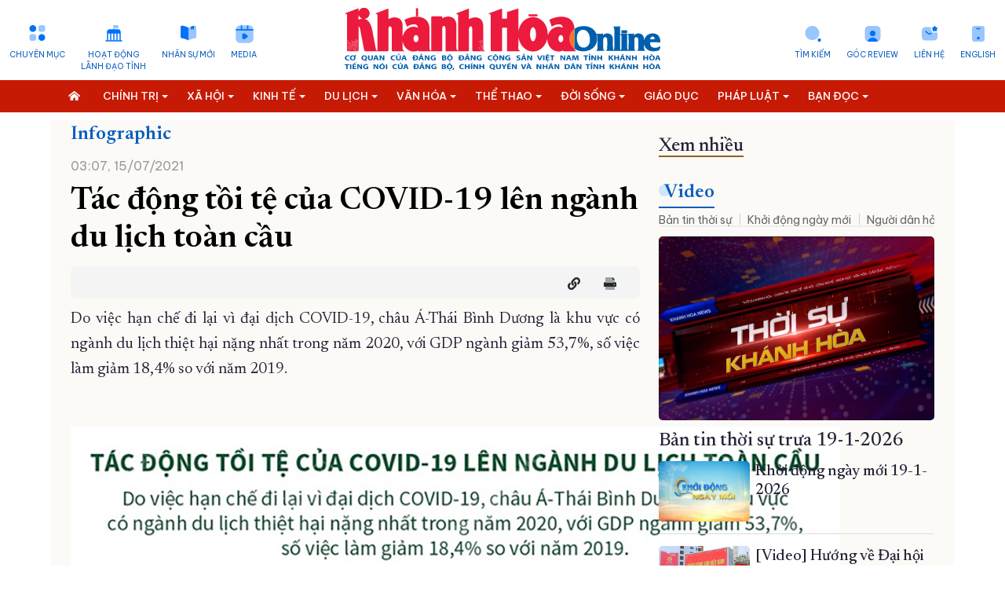

--- FILE ---
content_type: text/html; charset=UTF-8
request_url: https://baokhanhhoa.vn/infographic/202107/tac-dong-toi-te-cua-covid-19-len-nganh-du-lich-toan-cau-8221995/
body_size: 46322
content:

<!DOCTYPE html> 
<html lang="vi-VN"> 
 <head>   <title>Tác động tồi tệ của COVID-19 lên ngành du lịch toàn cầu - Báo Khánh Hòa điện tử</title>
    <meta property="og:title" content="Tác động tồi tệ của COVID-19 lên ngành du lịch toàn cầu"/>
	<meta property="og:type" content="article" />
	<meta property="og:image:width" content="1024" />
	<meta property="og:image:height" content="1024" />
	<meta property="fb:app_id" content="2131118177211869" /> 

	<meta property="og:url" content="http://beta.baokhanhhoa.vn/infographic/202107/tac-dong-toi-te-cua-covid-19-len-nganh-du-lich-toan-cau-8221995/" />
  <meta name="description" content="&lt;div style=&quot;text-align: justify;&quot;&gt;Do việc hạn chế đi lại vì đại dịch COVID-19, châu Á-Thái Bình Dương là khu vực có ngành du lịch thiệt hại nặng nhất trong năm 2020, với GDP ngành giảm 53,7%, số việc làm giảm 18,4% so với năm 2019.&lt;/div&gt;&lt;div style=&quot;text-align: justify;&quot;&gt;&amp;nbsp;&lt;/div&gt;"/>
  <meta property="og:description" content="&lt;div style=&quot;text-align: justify;&quot;&gt;Do việc hạn chế đi lại vì đại dịch COVID-19, châu Á-Thái Bình Dương là khu vực có ngành du lịch thiệt hại nặng nhất trong năm 2020, với GDP ngành giảm 53,7%, số việc làm giảm 18,4% so với năm 2019.&lt;/div&gt;&lt;div style=&quot;text-align: justify;&quot;&gt;&amp;nbsp;&lt;/div&gt;"/>
	<meta property="og:image" content="http://beta.baokhanhhoa.vn/file/e7837c02857c8ca30185a8c39b582c03/dataimages/202107/original/images5460803_1_dt.jpg" />

		<meta name="keywords" content="Tin tức, Thế giới, Công nghệ, Kinh tế - Xã hội, Thể thao, Giải trí, Sức khỏe, Khánh Hòa, Du lịch, Nha Trang, báo điện tử, Việt Nam"/>
  <meta name="keywords" content="Tin tức, Thế giới, Công nghệ, Kinh tế - Xã hội, Thể thao, Giải trí, Sức khỏe, Khánh Hòa, Du lịch, Nha Trang, báo điện tử, Việt Nam"/>
  <meta charset="utf-8">
  <meta name="viewport" content="width=device-width, initial-scale=1" />  <link rel="preconnect" href="https://fonts.googleapis.com">
<link rel="preconnect" href="https://fonts.gstatic.com" crossorigin>
<link href='https://fonts.googleapis.com/css2?family=Be+Vietnam+Pro:ital,wght@0,400;0,500;1,400&display=swap' rel='stylesheet'>
<link href='https://fonts.googleapis.com/css2?family=Newsreader:opsz,wght@6..72,300;6..72,400;6..72,500;6..72,600&family=Oswald&display=swap' rel='stylesheet'>
<link rel="stylesheet" href="/common/bootstrap-5.1.3/css/bootstrap.min.css">
<link type="text/css" rel="stylesheet" href="/common/v1/css/main.css?v=2.39"/>
		<link type="text/css" rel="stylesheet" href="/common/v1/css/sm-clean.css"/>
		<link type="text/css" rel="stylesheet" href="/common/v1/css/jquery.scrollbar.css"/>

		<link type="text/css" rel="stylesheet" href="/common/fontawesome-pro-5.15.3-web/css/all.min.css"/>

		<link href=/common/v1/css/swiper.min.css rel=stylesheet>


<!-- Google tag (gtag.js) -->
<script async src="https://www.googletagmanager.com/gtag/js?id=G-49Y7E9C4SH"></script>
<script>
  window.dataLayer = window.dataLayer || [];
  function gtag(){dataLayer.push(arguments);}
  gtag('js', new Date());

  gtag('config', 'G-49Y7E9C4SH');
</script>
<!-- Google news (gtag.js) -->
<script async type="application/javascript" src="https://news.google.com/swg/js/v1/swg-basic.js"></script> 
<script> (self.SWG_BASIC = self.SWG_BASIC || []).push( basicSubscriptions => { basicSubscriptions.init({ type: "NewsArticle", isPartOfType: ["Product"], isPartOfProductId: "CAow19uvDA:openaccess", clientOptions: { theme: "light", lang: "vi" }, }); }); </script>
<style>
#content p {
    margin-bottom: 25px !important;
}
.podcast-detail {
    position: relative;
    padding-top: 90px;
    background: url(https://baokhanhhoa.vn/file/e7837c02857c8ca30185a8c39b582c03/042023/rectangle_1_20230422164112.png) center 0 no-repeat;
    background-size: cover;
  position: relative;
}
.nav_user {
    position: -webkit-sticky;
    position: sticky;
    top: 0px !important;
    z-index: 9;
}
/*  #main-nav, .header,  .section_nav{
       filter: grayscale(100%);   
}
*/
#main-nav, .menu_bread {
       background: #c71a04;
}
</style>
   <script
      src="https://code.jquery.com/jquery-3.6.0.min.js"
      integrity="sha256-/xUj+3OJU5yExlq6GSYGSHk7tPXikynS7ogEvDej/m4="
      crossorigin="anonymous"
    ></script>
<script src="/common/v1/js/funct.js?v=1.1"></script> 
 </head> 
 <body> <div id="page_info" style="display: none">
<div id="site_id">e7837c02857c8ca30185a8c39b582c03</div>
<div id="parent_site_id">ff8080815e5b41fb015e5b817a510004</div>
<div id="cate_id">F1CD64445CD62AEAE053047A900A9429</div>
<div id="parent_id">0</div>
<div id="cate_url">/infographic/</div>
<div id="article_title">Tác động tồi tệ của COVID-19 lên ngành du lịch toàn cầu</div>
<div id="article_id">F89CC451A835A341E05382FC03676B3B</div>
<div id="cate_title">Infographic</div>
</div>
<style>
#box0-tab{
    display: none;
}
.sm-clean > li > a {
    font-size: 13.5px !important;
}
.fas.fa-home-alt {
    background: none;
}
.multi{
color: white;
    font-weight: bold;
     font-family: 'Newsreader', serif;
text-transform: capitalize;
}
.news_new .emagazine_nav button.active {
    color: #000;
    background: url(/file/e7837c02857c8ca30185a8c39b582c03/022023/tinmoi_20230215214034.gif) no-repeat 0 5px;
    padding-left: 6px;
    background-size: 18px 18px;
}
.container{
max-width: 1320px;
}
.title4 {
    color: #262338;
    font-size: 28px;
    font-weight: 500;
line-height: 32px;
}
.des > * {
    font-size: 16px;
    color: #48545C;

}
#content .new img {
    width: 100% !important;
    margin-bottom: 0px;
}
.detail_layout .cate_title_1 .title {
      font-size: 24px;
    font-weight: 700;
}
.detail_layout .detail_layout {
    max-width: 1150px;
    padding: 0px 25px;
    background: #FCFAF6;
}
</style> 
  <!--	<portlet name="v1_header_tool" /> --> <div class="container">
	<div class="row header ">
		<div class="col-md-4">
			<ul class="list_icon_1 header_left">
				<li id="more-menu-1" class="item"><a href="#" class="dropdown-toggle" data-toggle="dropdown"  data-bs-toggle="dropdown">Chuyên mục</a></li>

				<li class="item"><a href="/hoat-dong-lanh-dao-tinh/">Hoạt động <br>lãnh đạo tỉnh</a></li>
				<li class="item"><a href="/chinh-tri/nhan-su-moi/">Nhân sự mới</a></li>
				<li class="item"><a href="/video/">Media</a></li>
				
			</ul>
		</div>
		<div class="col-md-4 header_center">
			<a href="/">
			  <img class="logo_header" src="https://baokhanhhoa.vn/file/e7837c02857c8ca30185a8c39b582c03/042023/lg1_20230418173750.svg" alt="Báo Khánh Hòa điện tử" /> 
<!-- <img class="logo_header" src="https://baokhanhhoa.vn/file/e7837c02857c8ca30185a8c39b582c03/072024/khanh_hoa_20240719181709.jpg" alt="Báo Khánh Hòa điện tử" />  --> <!-- quoc tang -->
<!-- 	 <img class="logo_header" src="https://baokhanhhoa.vn/file/e7837c02857c8ca30185a8c39b582c03/012025/untitled1_20250123221638.png" alt="Báo Khánh Hòa điện tử" />    -->
			</a>
		</div>
		<div class="col-md-4">
			<ul class="list_icon_1 header_right">
				<li class="item"><a href="//news.baokhanhhoa.vn/ ">English</a></li>
				<li class="item"> <a href="//baokhanhhoa.vn/lien-he/201211/lien-he-voi-bao-khanh-hoa-2200346/">Liên hệ</a></li>
				<li class="item"><a href="https://baokhanhhoa.vn/goc-review/">Góc Review</a></li>
                
				<li class="item"><a href="/tim-kiem">Tìm kiếm</a></li>
			</ul>
		</div>
	</div>
</div>

<div class="menutop">
    <nav class="" id="main-nav">
        <nav class="navbar container">
            <input id="main-menu-state" type="checkbox" />
            <label class="main-menu-btn" for="main-menu-state"> <span class="main-menu-btn-icon"></span> Toggle main menu visibility </label>
      <a class="search_mobile" href="/tim-kiem" style="float: right; margin-right: 15px; display: none;"><i class="fas fa-2x fa-search"></i></a>
            <div class="clear"></div>
			
		<ul id="main-menu" class="sm sm-clean" data-toggle="collapse-nav" data-target="#more-menu-1">
			<li><a href="/"><i class="fas fa-home-alt"></i></a></li>
	<li class='F1CD6462D0B02B36E053047A900AE450'><a  href='/chinh-tri/'><span class='bd'>Chính trị</span></a><ul><li class='F1CD6535DB202DB0E053047A900A4D61'><a href='/chinh-tri/giai-bua-liem-vang/'><span class='bd'>Giải Búa Liềm Vàng</span></a><ul></ul></li><li class='ff80808199dca5dd0199e24ba95a52ab'><a href='/chinh-tri/quoc-hoi-hdnd/'><span class='bd'>Quốc hội - HĐND</span></a><ul></ul></li><li class='F1CD6533ABC82DAAE053047A900ABE52'><a href='/chinh-tri/bao-ve-nen-tang-tu-tuong-cua-dang/'><span class='bd'>Bảo vệ nền tảng tư tưởng của Đảng</span></a><ul></ul></li><li class='F1CD65316B9C2DA4E053047A900AA0A3'><a href='/chinh-tri/xay-dung-dang/'><span class='bd'>Xây dựng Đảng</span></a><ul></ul></li><li class='ff8080819113ed6d0191503d06ff0068'><a href='/chinh-tri/hoat-dong-lanh-dao-trung-uong/'><span class='bd'>Hoạt động lãnh đạo Trung ương</span></a><ul></ul></li><li class='F1CD6442522E2AE6E053047A900AEFC6'><a href='/chinh-tri/nhan-su-moi/'><span class='bd'>Nhân sự mới</span></a><ul></ul></li><li class='ff80808199dca5dd0199e242ae565019'><a href='/doi-song/chinh-sach-moi/'><span class='bd'>Chính sách mới</span></a><ul></ul></li><li class='F1CD650BD18A2D44E053047A900A8A01'><a href='/chinh-tri/thoi-su-suy-ngam/'><span class='bd'>Thời sự - Suy ngẫm</span></a><ul></ul></li><li class='ff80808199dca5dd0199e504df0a6e46'><a href='/chinh-tri/quoc-phong/'><span class='bd'>Quốc phòng</span></a><ul></ul></li><li class='ff80808199dca5dd019a04add4b95f55'><a href='/chinh-tri/gop-y-du-thao-cac-van-kien-trinh-dai-hoi-dai-bieu-toan-quoc-lan-thu-xiv-cua-dang'><span class='bd'>Góp ý dự thảo các văn kiện trình Đại hội đại biểu toàn quốc lần thứ XIV của Đảng</span></a><ul></ul></li></ul></li><li class='F1CD64644B182B3AE053047A900A7A47'><a  href='/xa-hoi/'><span class='bd'>Xã hội</span></a><ul><li class='F1CD650DF3152D4AE053047A900AACBF'><a href='/giao-duc/'><span class='bd'>Giáo dục</span></a><ul></ul></li><li class='ff8080819a192135019a1fa0cad2423d'><a href='/xa-hoi/lao-dong-viec-lam/'><span class='bd'>Lao động - Việc làm</span></a><ul></ul></li><li class='F1CD64E8F4F32CE3E053047A900AD338'><a href='/xa-hoi/y-te-suc-khoe/'><span class='bd'>Y tế - Sức khỏe</span></a><ul><li class='ff8080819b1329eb019bb4d47c9e6619'><a href='/xa-hoi/y-te-suc-khoe/an-toan-ve-sinh-thuc-pham'><span class='bd'>An toàn vệ sinh thực phẩm</span></a><ul></ul></li></ul></li><li class='F1CD64DB350A2CC0E053047A900A55A1'><a href='/xa-hoi/moi-truong-do-thi/'><span class='bd'>Môi trường – Đô thị</span></a><ul></ul></li></ul></li><li class='F1CD6467BE462B42E053047A900AF6AD'><a  href='/kinh-te/'><span class='bd'>Kinh tế</span></a><ul><li class='ff8080819740c1740197861e7abc12e8'><a href='/phat-trien-kinh-te-tu-nhan/'><span class='bd'>Phát triển kinh tế tư nhân</span></a><ul></ul></li><li class='ff80808199dca5dd0199e22e82c24a76'><a href='/kinh-te/cong-nghiep-nang-luong/'><span class='bd'>Công nghiệp - Năng lượng</span></a><ul></ul></li><li class='ff80808199dca5dd0199e238b2bf4d05'><a href='/kinh-te/nong-nghiep-nong-thon-moi/'><span class='bd'>Nông nghiệp - Nông thôn mới</span></a><ul></ul></li><li class='F1CD65186D452D68E053047A900A64C3'><a href='/kinh-te/thong-tin-doanh-nghiep/'><span class='bd'>Thông tin doanh nghiệp</span></a><ul></ul></li><li class='F1CD651043722D50E053047A900A1C71'><a href='/kinh-te/tai-chinh-ngan-hang/'><span class='bd'>Tài chính - Ngân hàng</span></a><ul></ul></li><li class='F1CD6538688B2DB6E053047A900AFB44'><a href='/kinh-te/vietnam-airlines/'><span class='bd'>Vietnam Airlines</span></a><ul></ul></li></ul></li><li class='F1CD6477B2312B69E053047A900A073C'><a  href='/du-lich/'><span class='bd'>Du lịch</span></a><ul><li class='F1CD64ABB5AE2C48E053047A900A1DD4'><a href='/doi-song/am-thuc/'><span class='bd'>Ẩm thực</span></a><ul></ul></li><li class='F1CD655098E42DFAE053047A900AC893'><a href='/du-lich/trai-nghiem-kham-pha/'><span class='bd'>Trải nghiệm – Khám phá</span></a><ul></ul></li><li class='ff80808199dca5dd0199e2087f2b4504'><a href='/du-lich/di-san-van-hoa/'><span class='bd'>Di sản văn hóa</span></a><ul></ul></li><li class='F1CD651220112D56E053047A900A79E9'><a href='/du-lich/danh-lam-thang-canh/'><span class='bd'>Danh lam thắng cảnh</span></a><ul></ul></li></ul></li><li class='F1CD6479622A2B6DE053047A900A54C0'><a  href='/van-hoa/'><span class='bd'>Văn hóa</span></a><ul><li class='F1CD64A9C73A2C40E053047A900A0C3A'><a href='/van-hoa/sang-tac/'><span class='bd'>Sáng tác</span></a><ul></ul></li><li class='F1CD64EB792F2CE9E053047A900A57F7'><a href='/van-hoa/chuyen-cuoi-tuan/'><span class='bd'>Chuyện cuối tuần</span></a><ul></ul></li><li class='F1CD6527BE442D8CE053047A900A136F'><a href='/van-hoa/giai-tri/'><span class='bd'>Giải trí</span></a><ul></ul></li><li class='ff8080819b1329eb019b816f5b90338c'><a href='/van-hoa/nhung-goc-pho-nhung-con-duong/'><span class='bd'>Những góc phố - những con đường</span></a><ul></ul></li></ul></li><li class='F1CD64503FDA2B06E053047A900A329A'><a  href='/the-thao/'><span class='bd'>Thể thao</span></a><ul><li class='F1CD64A7954A2C3AE053047A900A3FBA'><a href='/the-thao/the-thao-trong-nuoc/'><span class='bd'>Thể thao trong nước</span></a><ul></ul></li><li class='F1CD64CDF2C92C9CE053047A900A55CC'><a href='/the-thao/the-thao-quoc-te/'><span class='bd'>Thể thao quốc tế</span></a><ul></ul></li></ul></li><li class='F1CD648123982BA7E053047A900AD734'><a  href='/doi-song/'><span class='bd'>Đời sống</span></a><ul><li class='F1CD64F4CD442D03E053047A900A0BA3'><a href='/doi-song/thi-truong/'><span class='bd'>Thị trường</span></a><ul></ul></li></ul></li><li class='ff80808196ced87001971f6017481590'><a  href='/giao-duc/'><span class='bd'>Giáo dục</span></a><ul></ul></li><li class='F1CD645ADB782B22E053047A900AA9FD'><a  href='/phap-luat/'><span class='bd'>Pháp luật</span></a><ul><li class='ff80808199dca5dd0199e224d6e448d8'><a href='/phap-luat/an-ninh-trat-tu/'><span class='bd'>An ninh trật tự</span></a><ul></ul></li><li class='F1CD65164BE22D62E053047A900A4261'><a href='/phap-luat/giai-dap-phap-luat/'><span class='bd'>Giải đáp pháp luật</span></a><ul></ul></li><li class='ff80808199dca5dd0199e225d8044935'><a href='/phap-luat/ho-so-pha-an'><span class='bd'>Hồ sơ phá án</span></a><ul></ul></li></ul></li><li class='F1CD647CA9522B7BE053047A900A500A'><a  href='/ban-doc-viet/'><span class='bd'>Bạn đọc</span></a><ul><li class='F1CD64F292272CFDE053047A900A715E'><a href='/ban-doc-viet/hop-thu-tu-thien/'><span class='bd'>Hộp thư từ thiện</span></a><ul></ul></li><li class='F1CD652EACBB2D9EE053047A900A619D'><a href='/ban-doc-viet/van-de-ban-doc-quan-tam/'><span class='bd'>Vấn đề bạn đọc quan tâm</span></a><ul></ul></li></ul></li><li class='F1CD645E36572B2AE053047A900A4E45'><a  href='/khoa-hoc-cong-nghe/'><span class='bd'>Khoa học - Công nghệ</span></a><ul><li class='F7EE8E70873C29D6E05382FC036740BA'><a href='/chuyen-doi-so/'><span class='bd'>Chuyển đổi số</span></a><ul></ul></li><li class='ff8081818871292f018890837f0572f9'><a href='/chuyen-doi-so/thuc-hien-de-an-06/'><span class='bd'>Thực hiện Đề án 06</span></a><ul></ul></li><li class='ff80808196ced87001971158967e0608'><a href='/chuyen-doi-so/kpi-thuoc-do-hieu-qua-cong-viec/'><span class='bd'>KPI-Thước đo hiệu quả công việc</span></a><ul></ul></li></ul></li><li class='F1CD642901F32ABAE053047A900ABBD5'><a  href='/phong-su/'><span class='bd'>Phóng sự</span></a><ul></ul></li><li class='F1CD64395C0E2ADAE053047A900A538A'><a  href='/the-gioi/'><span class='bd'>Thế giới</span></a><ul><li class='F1CD653F2F492DC9E053047A900A2190'><a href='/the-gioi/cong-dong-asean/'><span class='bd'>Cộng đồng ASEAN</span></a><ul></ul></li></ul></li><li class='8a10ed228591cd1701859b1bc889451c'><a  href='/multimedia/'><span class='bd'>Multimedia</span></a><ul><li class='F1CD642B17692ABEE053047A900A55CB'><a href='/goc-anh/'><span class='bd'>Góc ảnh</span></a><ul></ul></li><li class='8a10ed228591cd1701859b1f3b8d45d5'><a href='/multimedia/infographic/'><span class='bd'>Infographic</span></a><ul></ul></li><li class='8a10ed228591cd1701859b1ea95145a5'><a href='/multimedia/emagazine/'><span class='bd'>E-magazine</span></a><ul></ul></li><li class='8a10ed228591cd1701859b3ccf7a46fb'><a href='/multimedia/review/'><span class='bd'>Review</span></a><ul></ul></li><li class='8a10ed228591cd1701859b1c9702456f'><a href='/multimedia/livestream/'><span class='bd'>Livestream</span></a><ul></ul></li></ul></li><li class='F1CD641E91702AA2E053047A900AE806'><a  href='/video/'><span class='bd'>Video</span></a><ul><li class='ff808081965b66550196998cd5da3c3b'><a href='/video/ban-tin-thoi-su/'><span class='bd'>Bản tin thời sự</span></a><ul></ul></li><li class='ff80808191876c6001919708a3801a2b'><a href='/video/chao-ngay-moi/'><span class='bd'>Khởi động ngày mới</span></a><ul></ul></li><li class='ff80808191876c600191970973271a64'><a href='/video/van-de-hom-nay'><span class='bd'>Người dân hỏi – Cơ quan nhà nước trả lời</span></a><ul></ul></li><li class='F1CD64C6BD892C8AE053047A900A4304'><a href='/video/vi-nhan-dan-phuc-vu/'><span class='bd'>Vì nhân dân phục vụ</span></a><ul></ul></li><li class='ff8080819b1329eb019b7c6999ff51f1'><a href='/video/chuyen-dong-247'><span class='bd'>Chuyển động 24/7</span></a><ul></ul></li><li class='F1CD64BC8C382C72E053047A900AB0DB'><a href='/video/chinh-tri-xa-hoi/'><span class='bd'>Chính trị - xã hội</span></a><ul></ul></li><li class='F1CD64C167552C7EE053047A900AEA60'><a href='/video/kinh-te-du-lich/'><span class='bd'>Kinh tế - Du lịch</span></a><ul></ul></li><li class='F1CD64C3ED692C84E053047A900A10EE'><a href='/video/van-hoa-the-thao/'><span class='bd'>Văn hóa - Thể thao</span></a><ul></ul></li><li class='F1CD6499EF8E2BF7E053047A900A5C8C'><a href='/video/doi-song-phap-luat/'><span class='bd'>Đời sống - Pháp luật</span></a><ul></ul></li><li class='ff8081818bfb2981018bfc7bbdac0f47'><a href='/video/pho-bien-kien-thuc/'><span class='bd'>Phổ biến kiến thức</span></a><ul></ul></li><li class='F1CD64E15AAD2CCCE053047A900A7BD7'><a href='/video/clip-ban-doc/'><span class='bd'>Bạn đọc</span></a><ul></ul></li><li class='ff8081818ca8c893018cb3608e915708'><a href='/video/top-mon-ngon/'><span class='bd'>Top món ngon</span></a><ul></ul></li></ul></li><li class='F1CD6486C36E2BB8E053047A900A76A8'><a  href='/doc-bao-online/'><span class='bd'>Đọc báo online</span></a><ul></ul></li><li class='8a10ed228591cd17018599be5be439e3'><a  href='/podcast/'><span class='bd'>Podcast</span></a><ul><li class='ff80808196ced870019717139f64466c'><a href='/podcast/ban-tin-thoi-su/'><span class='bd'>Bản tin thời sự</span></a><ul></ul></li><li class='ff8081818c1b8c9a018c33c50a991f4c'><a href='/podcast/giai-ma-nhung-vu-trong-an/'><span class='bd'>Giải mã những vụ trọng án</span></a><ul></ul></li><li class='ff8081818c1b8c9a018c33c4ae731f1a'><a href='/podcast/nhung-vung-ky-uc/'><span class='bd'>Những vùng ký ức</span></a><ul></ul></li><li class='ff80808196ced87001971eb8707d0969'><a href='/podcast/truyen-ngan-cuoi-tuan/'><span class='bd'>Truyện ngắn cuối tuần</span></a><ul></ul></li></ul></li><li class='F1CD6453600A2B0EE053047A900AD298'><a  href='/rao-vat-tuyen-dung/'><span class='bd'>Thông tin - Quảng cáo</span></a><ul><li class='F1CD6492F0012BD9E053047A900A5D1C'><a href='/rao-vat-tuyen-dung/bo-cao-thanh-lap/'><span class='bd'>Bố cáo thành lập</span></a><ul></ul></li><li class='F1CD64B4C5F82C60E053047A900A0D00'><a href='/rao-vat-tuyen-dung/tuyen-dung/'><span class='bd'>Tuyển dụng</span></a><ul></ul></li><li class='F1CD64D70B432CB4E053047A900A4C6B'><a href='/rao-vat-tuyen-dung/giay-to/'><span class='bd'>Giấy tờ</span></a><ul></ul></li><li class='F1CD64B0436F2C4FE053047A900A8B53'><a href='/rao-vat-tuyen-dung/nha-dat/'><span class='bd'>Nhà đất</span></a><ul></ul></li><li class='F1CD64D282C92CA8E053047A900AC449'><a href='/rao-vat-tuyen-dung/o-to-xe-may/'><span class='bd'>Ô tô - Xe máy</span></a><ul></ul></li><li class='F1CD64B7352A2C66E053047A900A9A0A'><a href='/rao-vat-tuyen-dung/dich-vu/'><span class='bd'>Dịch vụ</span></a><ul></ul></li><li class='F1CD649532742BE3E053047A900A1B89'><a href='/rao-vat-tuyen-dung/bo-cao-giai-the/'><span class='bd'>Bố cáo giải thể</span></a><ul></ul></li><li class='F1CD64D4C3182CAEE053047A900A8418'><a href='/rao-vat-tuyen-dung/moi-thau/'><span class='bd'>Mời thầu</span></a><ul></ul></li><li class='F1CD64D914FB2CBAE053047A900AB5C8'><a href='/rao-vat-tuyen-dung/thanh-ly/'><span class='bd'>Thanh lý</span></a><ul></ul></li><li class='F1CD64B9D65E2C6CE053047A900A7B06'><a href='/rao-vat-tuyen-dung/khac/'><span class='bd'>Khác</span></a><ul></ul></li></ul></li><li class='ff80808196ced870019724076d4547c8'><a  href='/quy-hoach-tinh-khanh-hoa/'><span class='bd'>Quy hoạch tỉnh Khánh Hòa</span></a><ul><li class='ff80808196ced87001972409eca7483d'><a href='/nha-trang/'><span class='bd'>Quy hoạch Nha Trang</span></a><ul></ul></li><li class='ff80808196ced87001972408e36e4808'><a href='/cam-lam/'><span class='bd'>Quy hoạch Cam Lâm</span></a><ul></ul></li><li class='ff80808196ced8700197240abb744874'><a href='/dien-khanh/'><span class='bd'>Quy hoạch Diên Khánh</span></a><ul></ul></li><li class='ff80808196ced8700197240b5e0548a8'><a href='/van-phong/'><span class='bd'>Quy hoạch Vân Phong</span></a><ul></ul></li></ul></li><li class='F1CD64205AE22AA6E053047A900A12EC'><a  href='/truong-sa-bien-dao-que-huong/'><span class='bd'>Trường Sa biển đảo quê hương</span></a><ul></ul></li><li class='F1CD64A315202C2EE053047A900ABC65'><a  href='/chung-tay-cai-cach-hanh-chinh/'><span class='bd'>Chung tay cải cách hành chính</span></a><ul></ul></li><li class='F1CD64A550B22C34E053047A900A7876'><a  href='/xay-dung-nong-thon-moi/'><span class='bd'>Xây dựng nông thôn mới</span></a><ul></ul></li><li class='F1CD6449A2192AF6E053047A900A5FD8'><a  href='/lich-cat-dien/'><span class='bd'>Lịch cắt điện</span></a><ul></ul></li><li class='F1CD647F791D2B8CE053047A900A8059'><a  href='/tau-xe-may-bay/'><span class='bd'>Tàu - Xe - Máy bay</span></a><ul></ul></li><li class='F7EE8E74664929DAE05382FC036768D2'><a  href='/ky-niem-370-nam-xay-dung-va-phat-trien-tinh-khanh-hoa/'><span class='bd'>Kỷ niệm 370 năm xây dựng và phát triển tỉnh Khánh Hòa</span></a><ul></ul></li><li class='ff808181891a8f0e0189762421f63b00'><a  href='/khoanh-khac-dep-xu-tram/'><span class='bd'>Khoảnh khắc đẹp xứ Trầm</span></a><ul></ul></li><li class='ff808081984c818601985b9f5a83299a'><a  href='/dong-chi-nghiem-xuan-thanh/'><span class='bd'>Đồng chí Nghiêm Xuân Thành</span></a><ul></ul></li><li class='ff808081984c818601985be6f25b2f33'><a  href='/dong-chi-ho-xuan-truong/'><span class='bd'>Đồng chí Hồ Xuân Trường</span></a><ul></ul></li><li class='ff8080819a482ce0019a94bf4db441e8'><a  href='dong-chi-tran-phong'><span class='bd'>Đồng chí Trần Phong</span></a><ul></ul></li><li class='ff80808197d927ac0198455bdaa478ba'><a  href='/dai-hoi-dang-cac-cap/'><span class='bd'>Đại hội đảng các cấp</span></a><ul><li class='ff80808197d927ac0198455cab80790a'><a href='/tin-tuc-su-kien/'><span class='bd'>Tin tức sự kiện</span></a><ul></ul></li><li class='ff80808197d927ac0198455d1d17794d'><a href='/cac-ky-dai-hoi-dang/'><span class='bd'>Các kỳ đại hội đảng</span></a><ul><li class='ff80808197d927ac0198455dc5b77982'><a href='/dai-hoi-dang-toan-quoc/'><span class='bd'>Đại hội đảng toàn quốc</span></a><ul></ul></li><li class='ff80808197d927ac0198455e310779c3'><a href='/danh-sach-tong-bi-thu/'><span class='bd'>Danh sách tổng bí thư</span></a><ul></ul></li></ul></li><li class='ff808081984c8186019896c7837f60dd'><a href='/ban-chap-hanh-dang-bo-tinh/'><span class='bd'>Ban chấp hành đảng bộ tỉnh</span></a><ul></ul></li><li class='ff808081984c818601988055315449aa'><a href='/dai-hoi/multimedia'><span class='bd'>Multimedia</span></a><ul><li class='ff808081984c81860198875248dd1496'><a href='/dai-hoi/video'><span class='bd'>Video</span></a><ul></ul></li><li class='ff808081984c818601988752e14214dd'><a href='/dai-hoi/anh/'><span class='bd'>Ảnh</span></a><ul></ul></li><li class='ff808081984c81860198875367161528'><a href='/dai-hoi/e-magazine/'><span class='bd'>E-magazine</span></a><ul></ul></li><li class='ff808081984c8186019887545021156c'><a href='/dai-hoi/Infographic/'><span class='bd'>Infographic</span></a><ul></ul></li><li class='ff808081984c818601988754d2c815aa'><a href='/dai-hoi/podcast'><span class='bd'>Podcast</span></a><ul></ul></li></ul></li><li class='ff808081984c81860198875a4ee31689'><a href='/van-kien-van-ban/'><span class='bd'>Văn kiện - văn bản</span></a><ul></ul></li></ul></li><li class='8a10ed228591cd1701859551cd681859'><a  href='/'><span class='bd'>Trang chủ</span></a><ul></ul></li><li class='F1CD6451D9CB2B0AE053047A900AA82B'><a  href='/ve-bao-khanh-hoa/'><span class='bd'>Về báo Khánh Hòa</span></a><ul></ul></li></ul></nav>
        </nav>
    </nav>
</div>
<style>
#main-nav {

}
</style> 
  <div class="container detail_layout"> 
   <div class="row"> 
    <div class="col-8"> 
<div class="cate_title_1 ">
	<div class='nav_F1CD64445CD62AEAE053047A900A9429'><a href='/infographic/' class='title color1'>Infographic</a><div class='cate_nav'><ul class='submenu'></ul></div><div class="clear"></div></div>
	<div class="clear"></div>
</div> 	<div class="date row10">03:07, 15/07/2021</div>
	<h1 class="head_title">Tác động tồi tệ của COVID-19 lên ngành du lịch toàn cầu</h1>

	<div class="box_support clearfix">
		<div class="date_time">
			<ul class="social fright">
				<li>
					<div class="fb-like" data-href="http://beta.baokhanhhoa.vn/infographic/202107/tac-dong-toi-te-cua-covid-19-len-nganh-du-lich-toan-cau-8221995/" data-layout="button_count" data-action="like" data-size="small" data-show-faces="false" data-share="true"></div>
				</li>
				<li>
					<div class="zalo-share-button" data-href="" data-oaid="579745863508352884" data-layout="2" data-color="blue" data-customize=false></div>
				</li>
				<li><a href="#" onclick="myFunction('/infographic/202107/tac-dong-toi-te-cua-covid-19-len-nganh-du-lich-toan-cau-8221995/')"><i class="fas fa-link"></i></a>
				</li>
			</ul>
			<div class="clear"></div>
		</div>

	</div>

	<div id="content" class="content-detail cate_F1CD64445CD62AEAE053047A900A9429">
		<div class="td-post-content tagdiv-type">
						<div class="sub_first_content"><img alt="" src="/file//e7837c02857c8ca30185a8c39b582c03/dataimages/202107/original/images5460803_1_dt.jpg"><p><div style="text-align: justify;">Do việc hạn chế đi lại vì đại dịch COVID-19, châu Á-Thái Bình Dương là khu vực có ngành du lịch thiệt hại nặng nhất trong năm 2020, với GDP ngành giảm 53,7%, số việc làm giảm 18,4% so với năm 2019.</div><div style="text-align: justify;">&nbsp;</div></p></div><div style="text-align: justify;">
 Do việc hạn chế đi lại vì đại dịch COVID-19, châu Á-Thái Bình Dương là khu vực có ngành du lịch thiệt hại nặng nhất trong năm 2020, với GDP ngành giảm 53,7%, số việc làm giảm 18,4% so với năm 2019.
</div> 
<div style="text-align: justify;"> 
 <p>&nbsp;</p> 
 <table align="center" class="image center" width="980"> 
  <tbody> 
   <tr> 
    <td> 
     <figure> 
      <img alt="" src="/file/e7837c02857c8ca30185a8c39b582c03/dataimages/202107/original/images5460803_1_dt.jpg" style="width: 980px; height: 776px;">
      <figcaption class="image_desc" style="display: none;"></figcaption>
     </figure> </td> 
   </tr> 
  </tbody> 
 </table> 
</div> 
<div style="text-align: right;">
 Theo TTXVN
</div>
		</div>

	</div>


<div id="fb-root"></div>

<script src="https://apis.google.com/js/platform.js" async defer></script>
<script src="https://sp.zalo.me/plugins/sdk.js"></script>    
     <div class="main-content-end-padding"></div> 
    </div> 
    <div class="col-4"> 
     <div class="sticky-content"> 
		<div class="pad20 wrap_scroll">
			<div class="mostread_box">
				<div class="cate_title_3"><a class="title" style="font-size: 24px;">Xem nhiều</a></div>
				<div class="list-bd" id="mostread">

				</div>
			</div>
		</div>
  

			<div id="video-box" class="thoisu row30">
				<div class="cate_title_1 row10">
					<a class="title fleft" href="/video/">Video</a>
					<div class="clear"></div>
                    <ul class="submenu"><li><a href="/video/ban-tin-thoi-su/">Bản tin thời sự</a></li> <li><a href="/video/chao-ngay-moi/">Khởi động ngày mới</a></li> <li><a href="/video/van-de-hom-nay">Người dân hỏi – Cơ quan nhà nước trả lời</a></li> <li><a href="/video/vi-nhan-dan-phuc-vu/">Vì nhân dân phục vụ</a></li> <li><a href="/video/chuyen-dong-247">Chuyển động 24/7</a></li> <li><a href="/video/chinh-tri-xa-hoi/">Chính trị - xã hội</a></li> <li><a href="/video/kinh-te-du-lich/">Kinh tế - Du lịch</a></li> <li><a href="/video/van-hoa-the-thao/">Văn hóa - Thể thao</a></li> <li><a href="/video/doi-song-phap-luat/">Đời sống - Pháp luật</a></li> <li><a href="/video/pho-bien-kien-thuc/">Phổ biến kiến thức</a></li> <li><a href="/video/clip-ban-doc/">Bạn đọc</a></li> <li><a href="/video/top-mon-ngon/">Top món ngon</a></li></ul>
				</div>
				
					<div class="first row10">
						<a href="/video/ban-tin-thoi-su/202601/ban-tin-thoi-su-trua-19-1-2026-ab9572d/" class="avatar  row5"><img class="lazy" src="[data-uri]" data-src="/file/e7837c02857c8ca30185a8c39b582c03/012026/thoi_su_20260119123031.jpg?width=500&height=-&type=resize" alt="Bản tin thời sự trưa 19-1-2026"></a>
						<a href="/video/ban-tin-thoi-su/202601/ban-tin-thoi-su-trua-19-1-2026-ab9572d/" class="title3 row5">Bản tin thời sự trưa 19-1-2026</a>
					</div>
				

				<div class="list-bd">
						
					<div class="item">
						<div class="fleft40">
							 <a class="avatar " href="/video/chao-ngay-moi/202601/khoi-dong-ngay-moi-19-1-2026-79229c3/">
								<img  class="lazy" src="[data-uri]" data-src="/file/e7837c02857c8ca30185a8c39b582c03/012026/youtube.00_00_23_10.still004_20260110192748.jpg?width=500&height=-&type=resize"   alt="Khởi động ngày mới 19-1-2026"/>
							 </a>
						</div>
						<div class="fright60">
							<a href="/video/chao-ngay-moi/202601/khoi-dong-ngay-moi-19-1-2026-79229c3/" class="title1">Khởi động ngày mới 19-1-2026</a>
							<div class="date color2"> 06:00, 19/01/2026</div>
						</div>
						<div class="clear"></div>
					</div>
				
					<div class="item">
						<div class="fleft40">
							 <a class="avatar " href="/video/chinh-tri-xa-hoi/202601/video-huong-ve-dai-hoi-dai-bieu-toan-quoc-lan-thu-xiv-cua-dang-466446a/">
								<img  class="lazy" src="[data-uri]" data-src="/file/e7837c02857c8ca30185a8c39b582c03/012026/dh_dang_20260118144622.jpg?width=500&height=-&type=resize"   alt="[Video] Hướng về Đại hội đại biểu toàn quốc lần thứ XIV của Đảng"/>
							 </a>
						</div>
						<div class="fright60">
							<a href="/video/chinh-tri-xa-hoi/202601/video-huong-ve-dai-hoi-dai-bieu-toan-quoc-lan-thu-xiv-cua-dang-466446a/" class="title1">[Video] Hướng về Đại hội đại biểu toàn quốc lần thứ XIV của Đảng</a>
							<div class="date color2"> 16:54, 18/01/2026</div>
						</div>
						<div class="clear"></div>
					</div>
				
					<div class="item">
						<div class="fleft40">
							 <a class="avatar " href="/video/chuyen-dong-247202601/nhip-song-247-ngay-18-1-2026-2592c7c/">
								<img  class="lazy" src="[data-uri]" data-src="/file/e7837c02857c8ca30185a8c39b582c03/012026/youtube.00_01_08_12.still002_20260110174910.jpg?width=500&height=-&type=resize"   alt="Nhịp sống 24/7 ngày 18-1-2026"/>
							 </a>
						</div>
						<div class="fright60">
							<a href="/video/chuyen-dong-247202601/nhip-song-247-ngay-18-1-2026-2592c7c/" class="title1">Nhịp sống 24/7 ngày 18-1-2026</a>
							<div class="date color2"> 20:26, 18/01/2026</div>
						</div>
						<div class="clear"></div>
					</div>
				

				</div>
			</div>
	<!-- cache 3 -->

<style>
.textlink_embed{
display: none;
}
</style> 
     </div> 
    </div> 








	<div class="bg_grey2">
		<div class="container">
			<div class="block_new_related thoisu row30">
				<div class="cate_title_1 row20">
					<a class="title fleft" href="#">Cùng chuyên mục</a>
					<div class="clear"></div>
				</div>
				<div class="row">
					<div class="col-3">
					   <a href="/infographic/202107/thong-bao-cong-tac-phong-chong-dich-covid-19-tren-dia-ban-tinh-khanh-hoa-tu-16-gio-ngay-13-7-den-7-gio-ngay-14-7-8221839/" class="avatar row5"><img src="/file/e7837c02857c8ca30185a8c39b582c03/dataimages/202107/original/images5460574_1937._BC_PCD_7h_ngay_14.7_1.jpg?width=300&height=-&type=resize" alt="Thông báo công tác phòng, chống dịch Covid-19 trên địa bàn tỉnh Khánh Hòa (từ 16 giờ ngày 13-7 đến 7 giờ ngày 14-7)"></a>
						<a href="/infographic/202107/thong-bao-cong-tac-phong-chong-dich-covid-19-tren-dia-ban-tinh-khanh-hoa-tu-16-gio-ngay-13-7-den-7-gio-ngay-14-7-8221839/" class="title">Thông báo công tác phòng, chống dịch Covid-19 trên địa bàn tỉnh Khánh Hòa (từ 16 giờ ngày 13-7 đến 7 giờ ngày 14-7)</a>
					</div><div class="col-3">
					   <a href="/infographic/202107/pfizer-cam-ket-cung-ung-20-trieu-lieu-vac-xin-covid-19-cho-tre-tu-12-18-tuoi-8221909/" class="avatar row5"><img src="/file/e7837c02857c8ca30185a8c39b582c03/dataimages/202107/original/images5460685_1_dt.jpg?width=300&height=-&type=resize" alt="Pfizer cam kết cung ứng 20 triệu liều vắc xin COVID-19 cho trẻ từ 12-18 tuổi"></a>
						<a href="/infographic/202107/pfizer-cam-ket-cung-ung-20-trieu-lieu-vac-xin-covid-19-cho-tre-tu-12-18-tuoi-8221909/" class="title">Pfizer cam kết cung ứng 20 triệu liều vắc xin COVID-19 cho trẻ từ 12-18 tuổi</a>
					</div><div class="col-3">
					   <a href="/infographic/202107/no-luc-thuc-hien-cong-tac-ngoai-giao-vac-xin-8221902/" class="avatar row5"><img src="/file/e7837c02857c8ca30185a8c39b582c03/dataimages/202107/original/images5460687_1_dt.jpg?width=300&height=-&type=resize" alt="Nỗ lực thực hiện công tác ngoại giao vắc xin"></a>
						<a href="/infographic/202107/no-luc-thuc-hien-cong-tac-ngoai-giao-vac-xin-8221902/" class="title">Nỗ lực thực hiện công tác ngoại giao vắc xin</a>
					</div><div class="col-3">
					   <a href="/infographic/202107/thong-bao-cong-tac-phong-chong-dich-covid-19-tren-dia-ban-tinh-khanh-hoa-tu-7-gio-den-16-gio-ngay-14-7-8221895/" class="avatar row5"><img src="/file/e7837c02857c8ca30185a8c39b582c03/dataimages/202107/original/images5460668_1956._BC_PCD_16h_ngay_14.7_1.jpg?width=300&height=-&type=resize" alt="Thông báo công tác phòng, chống dịch Covid-19 trên địa bàn tỉnh Khánh Hòa (từ 7 giờ đến 16 giờ ngày 14-7)"></a>
						<a href="/infographic/202107/thong-bao-cong-tac-phong-chong-dich-covid-19-tren-dia-ban-tinh-khanh-hoa-tu-7-gio-den-16-gio-ngay-14-7-8221895/" class="title">Thông báo công tác phòng, chống dịch Covid-19 trên địa bàn tỉnh Khánh Hòa (từ 7 giờ đến 16 giờ ngày 14-7)</a>
					</div>
				</div>
			</div>
		</div>
	</div>



 
    <div class="row"><div class="row box_detail_child">
</div>    </div> 
   </div> 
  </div> <style type="text/css">

	.footer-menu .dl {
    width: 20%;
    min-height: 190px;
    float: left;
}
.cate_title_1 .nav_F1CD641E91702AA2E053047A900AE806 .submenu li.active a {
    color: #0A5EC1;
    font-weight: 600;
    font-size: 17px;
    margin-top: 4px;
}
@media screen and (min-width: 680px) {
.info_new .head_title, .info_new .box_support {
     max-width: 780px;
    margin: 0px auto;
}
.info_new .content-detail p{
  max-width: 780px;
    margin: 0px auto;
}
.info_new .content-detail img, .info_new  table.image {
    margin: 0px auto;
    max-width: 1000px !important;
}
}


</style>
<div class="footer">
	
		
		<div class="footer-info">
			<div class="container">
				<div class="item">
					<p class="first">Báo và Phát thanh, Truyền hình Khánh Hòa - Website: http://www.baokhanhhoa.vn</p>
					<p>Cơ quan chủ quản: Tỉnh ủy Khánh Hòa | Giấy phép hoạt động báo chí điện tử số: 06/GP-BTTTT ngày 06 tháng 01 năm 2023</p>
					<p>Giám đốc: Thái Thị Lệ Hằng </p>

<p> Phó Giám đốc: Lê Hoàng Triều - Trần Văn Thanh - Nguyễn Xuân Duy - Cung Phú Quốc - Võ Thanh Lâm</p>
<p>Cơ sở 1: Đường A1, Khu đô thị An Bình Tân, phường Nam Nha Trang, Khánh Hòa
</p>
<p>Cơ sở 2: 285A đường 21 tháng 8, phường Bảo An, Khánh Hòa</p>
<p>Cơ sở 3: 77 Yersin, phường Tây Nha Trang, Khánh Hòa</p>
<p>Điện thoại: 0258.3523158 - Fax: 0258.3523158</p>
</p>Email: baokhanhhoadientu@gmail.com; quangcaobkh@gmail.com; toasoan.bkh@gmail.com; dichvuquangcaoktv@gmail.com;  ktv.org.vn@gmail.com </p>
					<p class="toggle_textlink">Ghi rõ nguồn "Báo Khánh Hòa điện tử" khi sử dụng thông tin từ website này </p>

				</div>
			</div>

		</div>

</div>
		<div class="scrolltop-button"><i class="fa fa-2x fa-angle-double-up"></i></div>

<script src="/common/v1/js/head.min.js"></script>
<script src="https://cdn.jsdelivr.net/npm/@popperjs/core@2.10.2/dist/umd/popper.min.js" integrity="sha384-7+zCNj/IqJ95wo16oMtfsKbZ9ccEh31eOz1HGyDuCQ6wgnyJNSYdrPa03rtR1zdB" crossorigin="anonymous"></script>

<script src="/common/bootstrap-5.1.3/js/bootstrap.min.js"></script>

		<script src="/common/v1/js/jquery.smartmenus.js"></script>
		<script src="/common/v1/js/jquery.scrollbar.min.js"></script>   
		<script src="/common/v1/js/sticky.jquery.js?v=1.1"></script>   


<script src="/common/v1/js/jquery.lazy.min.js?v=1.1"></script>

		<script src="/common/v1/js/swiper.js"></script>

		<script src="/common/v1/js/main.js?v=1.53"></script>
		<script src="/common/v1/js/menu-resize.js">
			.
		</script>
		<script src="/common/v1/js/ads.js?v=1.3"></script>
<script language="javascript">
 
		</script>
<script>
var urlPrint = '/in/';
$( '<a title="In bài này" href="javascript: void(0);" onclick="window.open(urlPrint);" class="print"><i class="fa fa-print" aria-hidden="true"></i></a>' ).insertAfter( ".share_email_article" );

//thong ke

var article_title = encodeURI($("#article_title").html());
if(article_title == "") article_title  = $("#cate_title").html();
var stat_img_src = "/service/api/statistic/statcollector?" +
  "scUnitMapId=" + encodeURIComponent($("#site_id").text()) +
  "&cateId=" + encodeURIComponent($("#cate_id").text()) +
  "&objectId=" + encodeURIComponent($("#article_id").text()) +
  "&type=1" +
  "&pageTitle=" + encodeURIComponent(article_title) +
  "&referer=" + encodeURIComponent(window.location.href);
var $img = $("<img>", {
    src: stat_img_src,
    width: 0,
    height: 0,
    css: {
        height: 0,
        display: "none"
    }
});

// Append vào body
$("body").append($img);

</script>
	<script>(function(d, s, id) {
	  var js, fjs = d.getElementsByTagName(s)[0];
	  if (d.getElementById(id)) return;
	  js = d.createElement(s); js.id = id;
	  js.src = 'https://connect.facebook.net/vi_VN/sdk.js#xfbml=1&version=v3.2&appId=2131118177211869&autoLogAppEvents=1';
	  fjs.parentNode.insertBefore(js, fjs);
	}(document, 'script', 'facebook-jssdk'));</script>
<script language="javascript">
$(".toggle_textlink").click(function(){
    $(".textlink_embed").toggle();
  });
		</script>
<style>
.toggle_textlink a:hover {
    text-decoration: none;
    color: #0C3F7A !IMPORTANT;
}
#video-box .submenu {
    display: flex !important;
}
.footer-info {
    color: #0C3F7A;
    font-size: 14px;
}
</style>

<script>
  const modal = document.getElementById("customModal");
  const modalBody = document.getElementById("customModalBody");
  const closeBtn = document.querySelector(".custom-modal-close");

  document.querySelectorAll(".leader_grid .col").forEach((item) => {
    item.addEventListener("click", () => {
      const link = item.querySelector(".b-grid__link");
      const src = link?.getAttribute("data-src");

      if (src) {
          window.open(src, '_blank');
      }
    });
  });

  closeBtn.onclick = () => {
    modal.style.display = "none";
  };

  window.onclick = (event) => {
    if (event.target === modal) {
      modal.style.display = "none";
    }
  };
</script>

<script>

var newWardList = [ { id: "nha-trang", name: "Phường Nha Trang", stt: 1 }, { id: "bac-nha-trang", name: "Phường Bắc Nha Trang", stt: 2 }, { id: "tay-nha-trang", name: "Phường Tây Nha Trang", stt: 3 }, { id: "nam-nha-trang", name: "Phường Nam Nha Trang", stt: 4 }, { id: "bac-cam-ranh", name: "Phường Bắc Cam Ranh", stt: 5 }, { id: "cam-ranh", name: "Phường Cam Ranh", stt: 6 }, { id: "cam-linh", name: "Phường Cam Linh", stt: 7 }, { id: "ba-ngoi", name: "Phường Ba Ngòi", stt: 8 }, { id: "nam-cam-ranh", name: "Xã Nam Cam Ranh", stt: 9 }, { id: "bac-ninh-hoa", name: "Xã Bắc Ninh Hòa", stt: 10 }, { id: "ninh-hoa", name: "Phường Ninh Hòa", stt: 11 }, { id: "tan-dinh", name: "Xã Tân Định", stt: 12 }, { id: "dong-ninh-hoa", name: "Phường Đông Ninh Hòa", stt: 13 }, { id: "hoa-thang", name: "Phường Hòa Thắng", stt: 14 }, { id: "nam-ninh-hoa", name: "Xã Nam Ninh Hòa", stt: 15 }, { id: "tay-ninh-hoa", name: "Xã Tây Ninh Hòa", stt: 16 }, { id: "hoa-tri", name: "Xã Hòa Trí", stt: 17 }, { id: "dai-lanh", name: "Xã Đại Lãnh", stt: 18 }, { id: "tu-bong", name: "Xã Tu Bông", stt: 19 }, { id: "van-thang", name: "Xã Vạn Thắng", stt: 20 }, { id: "van-ninh", name: "Xã Vạn Ninh", stt: 21 }, { id: "van-hung", name: "Xã Vạn Hưng", stt: 22 }, { id: "dien-khanh", name: "Xã Diên Khánh", stt: 23 }, { id: "dien-lac", name: "Xã Diên Lạc", stt: 24 }, { id: "dien-dien", name: "Xã Diên Điền", stt: 25 }, { id: "dien-lam", name: "Xã Diên Lâm", stt: 26 }, { id: "dien-tho", name: "Xã Diên Thọ", stt: 27 }, { id: "suoi-hiep", name: "Xã Suối Hiệp", stt: 28 }, { id: "cam-lam", name: "Xã Cam Lâm", stt: 29 }, { id: "suoi-dau", name: "Xã Suối Dầu", stt: 30 }, { id: "cam-hiep", name: "Xã Cam Hiệp", stt: 31 }, { id: "cam-an", name: "Xã Cam An", stt: 32 }, { id: "bac-khanh-vinh", name: "Xã Bắc Khánh Vĩnh", stt: 33 }, { id: "trung-khanh-vinh", name: "Xã Trung Khánh Vĩnh", stt: 34 }, { id: "tay-khanh-vinh", name: "Xã Tây Khánh Vĩnh", stt: 35 }, { id: "nam-khanh-vinh", name: "Xã Nam Khánh Vĩnh", stt: 36 }, { id: "khanh-vinh", name: "Xã Khánh Vĩnh", stt: 37 }, { id: "khanh-son", name: "Xã Khánh Sơn", stt: 38 }, { id: "tay-khanh-son", name: "Xã Tây Khánh Sơn", stt: 39 }, { id: "dong-khanh-son", name: "Xã Đông Khánh Sơn", stt: 40 }, { id: "truong-sa", name: "Đặc khu Trường Sa", stt: 41 }, { id: "phan-rang", name: "Phường Phan Rang", stt: 42 }, { id: "dong-hai", name: "Phường Đông Hải", stt: 43 }, { id: "ninh-chu", name: "Phường Ninh Chử", stt: 44 }, { id: "bao-an", name: "Phường Bảo An", stt: 45 }, { id: "do-vinh", name: "Phường Đô Vinh", stt: 46 }, { id: "ninh-phuoc", name: "Xã Ninh Phước", stt: 47 }, { id: "phuoc-huu", name: "Xã Phước Hữu", stt: 48 }, { id: "phuoc-hau", name: "Xã Phước Hậu", stt: 49 }, { id: "thuan-nam", name: "Xã Thuận Nam", stt: 50 }, { id: "ca-na", name: "Xã Cà Ná", stt: 51 }, { id: "phuoc-ha", name: "Xã Phước Hà", stt: 52 }, { id: "phuoc-dinh", name: "Xã Phước Dinh", stt: 53 }, { id: "ninh-hai", name: "Xã Ninh Hải", stt: 54 }, { id: "xuan-hai", name: "Xã Xuân Hải", stt: 55 }, { id: "vinh-hai", name: "Xã Vĩnh Hải", stt: 56 }, { id: "thuan-bac", name: "Xã Thuận Bắc", stt: 57 }, { id: "cong-hai", name: "Xã Công Hải", stt: 58 }, { id: "ninh-son", name: "Xã Ninh Sơn", stt: 59 }, { id: "lam-son", name: "Xã Lâm Sơn", stt: 60 }, { id: "anh-dung", name: "Xã Anh Dũng", stt: 61 }, { id: "my-son", name: "Xã Mỹ Sơn", stt: 62 }, { id: "bac-ai-dong", name: "Xã Bác Ái Đông", stt: 63 }, { id: "bac-ai", name: "Xã Bác Ái", stt: 64 }, { id: "bac-ai-tay", name: "Xã Bác Ái Tây", stt: 65 }, ];

var wardIds = [];
for (var i = 0; i < newWardList .length; i++) {
    wardIds.push(newWardList[i].id);
}

// Select all .subtitle inside .detail_layout
var detailLayouts = document.getElementsByClassName('detail_layout');

for (var i = 0; i < detailLayouts.length; i++) {
    var subtitles = detailLayouts[i].getElementsByClassName('subtitle');

    for (var j = 0; j < subtitles.length; j++) {
        var text = subtitles[j].textContent || subtitles[j].innerText;
        text = text.trim().toLowerCase();

        for (var k = 0; k < wardIds.length; k++) {
            if (text.indexOf(wardIds[k]+':') !== -1) {
                subtitles[j].style.display = 'none';
                break; // stop checking once a match is found
            }
        }
    }
}



</script> 
 </body> 
</html>

--- FILE ---
content_type: image/svg+xml
request_url: https://baokhanhhoa.vn/file/e7837c02857c8ca30185a8c39b582c03/042023/lg1_20230418173750.svg
body_size: 89501
content:
<?xml version="1.0" encoding="UTF-8"?>
<svg id="Layer_2" data-name="Layer 2" xmlns="http://www.w3.org/2000/svg" viewBox="0 0 862.12 171.38">
  <defs>
    <style>
      .cls-1 {
        fill: #0a65b0;
      }

      .cls-2 {
        fill: #ec1a3d;
      }

      .cls-3 {
        fill: #ec1a3c;
      }

      .cls-4 {
        fill: #0461af;
      }

      .cls-5 {
        fill: #0260ae;
      }

      .cls-6 {
        fill: #005fad;
      }

      .cls-7 {
        fill: #0360ae;
      }

      .cls-8 {
        fill: #f37721;
      }

      .cls-9 {
        fill: #015fae;
      }

      .cls-10 {
        fill: #0160ae;
      }
    </style>
  </defs>
  <g id="Layer_1-2" data-name="Layer 1">
    <g>
      <path class="cls-6" d="M791.92,117.19c.37,0,.87,.23,1.09-.2,.18-.36-.23-.65-.44-.92-1.5-1.92-1.97-4.14-1.98-6.51-.02-7.19-.08-14.38-.09-21.57,0-1.35,.02-2.71,.41-4.03,.65-2.18,1.94-3.68,4.3-3.94,1.94-.21,3.65,.33,4.84,1.99,.9,1.27,1.32,2.72,1.32,4.27,.01,7.71,0,15.42,0,23.13,0,2.55-.52,4.91-2.24,6.9-.18,.2-.45,.42-.28,.72,.16,.3,.5,.17,.76,.17,6.48,0,12.96,0,19.43,0,.25,0,.61,.14,.72-.22,.08-.25-.17-.42-.32-.6-1-1.22-1.89-2.52-2.05-4.13-.4-4.01-.52-8.04-.28-12.07,0-.03,.13-.05,.24-.09,.05,.15,.1,.3,.13,.45,1.39,6.12,4.53,11.02,10.01,14.27,3.6,2.14,7.54,3.13,11.68,3.54,6.38,.62,12.56-.11,18.55-2.43,.95-.37,1.34-.96,1.6-1.85,.79-2.75,1.63-5.49,2.45-8.23,.12-.41,.54-.9,.19-1.21-.42-.37-.86,.17-1.26,.36-4.09,1.94-8.25,3.67-12.84,3.95-3.43,.21-6.72-.27-9.54-2.41-3.68-2.79-4.87-6.73-5.01-11.15-.04-1.13,.31-1.39,1.4-1.38,8.6,.04,17.19,0,25.79,.05,1.09,0,1.32-.27,1.25-1.36-.18-2.55-.53-5.07-1.09-7.56-1.28-5.65-4.01-10.3-9.32-13.08-5.35-2.8-11.01-2.9-16.75-1.62-7.21,1.61-12.33,5.86-15.48,12.53-.79,1.67-1.21,3.47-1.93,5.2-.16-.54-.21-1.07-.22-1.61-.05-2.44-.16-4.88-.93-7.21-2.73-8.2-11.44-11.03-18.97-9.06-2.44,.64-4.5,2.02-6.36,3.69-.24,.22-.45,.7-.86,.49-.37-.19-.17-.65-.18-.99-.02-.92-.04-1.84,0-2.76,.04-.86-.18-1.21-1.09-.79-1.81,.85-3.75,1.04-5.72,1.04-3.12,0-6.24,0-9.36,0-.37,0-.88-.21-1.09,.23-.17,.37,.25,.63,.46,.9,1.22,1.62,1.78,3.4,1.87,5.45,.32,7.79,.22,15.58,.2,23.36,0,3.51-.19,7.03-.29,10.54-.03,1.28-.45,2.42-1.12,3.49-.37,.59-.71,.73-1.12,.03-.44-.76-.83-1.54-1-2.42-.48-2.65-.39-5.33-.39-8-.04-11.26-.03-22.53,0-33.8,0-1.05-.24-1.26-1.21-.81-1.73,.81-3.59,1.01-5.49,1.01-3.48,0-6.96,0-10.44,.01-.37,0-.88-.22-1.08,.23-.16,.36,.27,.62,.47,.9,1,1.38,1.82,2.85,1.88,4.58,.4,11.54,.41,23.08,0,34.62-.05,1.3-.49,2.5-1.19,3.6-.36,.56-.72,.59-1.07,0-.52-.86-.93-1.76-1.06-2.78-.24-1.87-.32-3.74-.32-5.62,0-18.26,0-36.51,0-54.77,0-.36-.02-.72,0-1.08,.04-.75-.24-.91-.93-.6-2.05,.9-4.21,1.13-6.43,1.1-3.16-.04-6.32-.01-9.48,0-.43,0-1-.2-1.24,.19-.27,.44,.3,.74,.51,1.09,.73,1.19,1.55,2.37,1.68,3.8,.17,1.91,.32,3.82,.32,5.74-.01,14.18,0,28.36,0,42.54,0,2.44-.09,4.87-.32,7.3-.11,1.13-.56,2.15-1.15,3.12-.36,.58-.68,.6-1.03-.02-.35-.63-.71-1.25-.85-1.97-.5-2.52-.5-5.08-.52-7.63-.05-6.43-.04-12.86-.07-19.29-.01-2.28-.2-4.56-.93-6.72-2.66-7.88-10.17-10.49-17.45-9.38-3,.46-5.53,1.98-7.75,4.03-.25,.23-.49,.69-.86,.54-.46-.19-.21-.71-.22-1.08-.03-.96-.05-1.92,0-2.88,.04-.82-.24-.99-.97-.68-1.03,.44-2.07,.81-3.2,.92-4.07,.38-8.15,.03-12.22,.21-1.14,.05-1.55-.38-1.98-1.35-4.55-10.28-12.57-16.26-23.39-18.78-4.16-.97-8.37-1.09-12.61-.99-4.77,.11-9.41,.95-13.91,2.56-3.41,1.22-6.5,3.03-9.5,5h0c.15,.28-.02,.47-.19,.65,0,0-.02,.01-.03,.02,.03,.37,.07,.73,.07,1.1,0,16.76,0,33.52,0,50.27,0,.43-.04,.86-.07,1.3,.03,.03,.06,.05,.09,.08,.11,.16,.17,.34,.14,.54h0c.11,.04,.24,.06,.34,.12,5.78,4.08,12.22,6.19,19.26,6.82,6.29,.56,12.46,.09,18.43-1.85,9.42-3.05,16.64-8.83,20.99-17.87,1.69-3.51,2.55-7.25,2.94-11.14,.34-3.41,.13-6.76-.36-10.13-.28-1.93-.82-3.79-1.43-6.01,1.26,1.34,2.03,2.56,2.36,4.01,.55,2.35,.45,4.77,.47,7.15,.05,9.23,.21,18.45-.14,27.68-.09,2.26-.75,4.22-2.14,5.96-.21,.27-.64,.5-.42,.9,.17,.31,.58,.15,.88,.15,6.36,0,12.72,0,19.07,0,.3,0,.72,.17,.88-.16,.19-.38-.21-.66-.42-.92-1.37-1.73-1.97-3.73-2-5.9-.11-8.11-.13-16.22-.01-24.33,.02-1.38,.44-2.67,1.19-3.83,.99-1.54,3-2.39,4.79-2.05,2.99,.57,4.73,2.66,4.79,5.97,.15,8.15,.1,16.3-.01,24.45-.03,2.11-.69,3.99-2.01,5.64-.23,.29-.73,.56-.47,.99,.19,.31,.67,.13,1.01,.13,8,0,15.99,0,23.99,0,17.63,0,35.27,0,52.9,0Zm48.34-38.99c3.05-.03,5.28,2.17,5.58,5.52q.17,1.87-1.77,1.87c-1.35,0-2.71,0-4.06,0-1.71,0-3.43,0-5.14,0-.5,0-.8-.08-.82-.71-.08-3.31,3-6.65,6.21-6.69Zm-174.58,23.02c-7.13,10.44-22.27,9.45-28-1.84-3.4-6.7-4.54-13.78-3.75-21.24,.52-4.84,2-9.27,5.14-13.03,2.62-3.13,6-4.87,10.14-5.15,7.09-.48,12.08,2.73,15.6,8.63,2.38,3.98,3.69,8.31,4.24,12.92,.21,1.8,.25,3.58,.28,5.54,.18,4.97-.71,9.84-3.66,14.17Z"/>
      <path class="cls-6" d="M626.89,110.84s-.06-.05-.09-.08c0,.08-.01,.17-.02,.25h0s0,0,0,0c.08,.12,.16,.25,.25,.37h0c.03-.2-.03-.38-.14-.54Z"/>
      <path class="cls-6" d="M626.77,57.77c0,.11,.02,.22,.03,.33,0,0,.02-.01,.03-.02,.17-.19,.35-.37,.19-.65h0s0,0,0,0c-.08,.11-.17,.23-.25,.35Z"/>
      <path class="cls-6" d="M634.93,132.87c0,2.54-.02,5.08,0,7.62,.03,2.7,.05,2.66,2.78,2.64,.79,0,.91-.26,.86-.97-.28-3.9-.54-7.8-.75-11.7-.04-.65-.25-.81-.85-.78-.96,.04-1.92,.07-2.87,0-.84-.06-1.26,.21-1.56,1.03-.97,2.62-1.96,5.23-2.81,8.16-.64-2.02-1.17-3.8-1.76-5.56-.4-1.2-.57-2.86-1.43-3.42-.93-.61-2.55-.13-3.86-.21-.75-.04-.92,.22-.96,.94-.21,3.42-.49,6.84-.75,10.26-.18,2.25-.19,2.22,2.15,2.25,.8,.01,1.09-.17,1.12-1.02,.12-3,.33-5.99,.51-9.18,.16,.31,.27,.43,.3,.57,.67,2.83,1.7,5.55,2.57,8.32,.2,.64,.36,1.23,1.25,1.06,.87-.17,1.93,.47,2.41-1.01,.99-3.04,2.19-6.02,3.3-9.02,.12,0,.24,0,.36,.01Z"/>
      <path class="cls-2" d="M503.22,23.33c3.59-.05,7.19-.02,10.79-.02,3.64,0,7.27-.02,10.91,.01,.87,0,1.23-.25,1.18-1.16-.06-1.19-.04-2.39,0-3.59,.02-.78-.29-1.05-1.06-1.05-7.35,.02-14.7,.02-22.05,0-.73,0-.99,.28-.98,.99,.03,1.2,.06,2.4-.01,3.59-.06,.96,.29,1.24,1.23,1.22Z"/>
      <path class="cls-6" d="M190.33,143.34c2.25,.04,4.47-.22,6.53-1.21,2.49-1.19,3.78-3.59,3.53-6.62-.22-2.69-1.63-4.5-4.21-5.38-1.77-.6-3.59-.71-5.44-.74-1.23,.09-2.46,.23-3.7,.26-.7,.02-.86,.31-.84,.94,.04,1.23-.01,2.47,.02,3.71,.02,.62-.09,1.04-.83,.9-.94-.17-.94,.41-.9,1.06,.04,.63-.25,1.47,.92,1.3,.64-.09,.82,.2,.8,.82-.04,1.32,.02,2.63-.03,3.95-.02,.61,.18,.87,.78,.88,1.12,.03,2.23,.12,3.35,.14Zm2.04-11.5c2.45,.18,4.01,1.65,4.18,3.95,.2,2.62-1.04,4.39-3.49,4.95-.46,.11-.94,.19-1.42,.21-1.8,.08-1.8,.07-1.8-1.7,0-.32,.03-.64,0-.96-.06-.58,.18-.79,.75-.74,.44,.04,.89-.04,1.32,.02,.9,.12,1.12-.21,1.16-1.11,.05-1.1-.32-1.43-1.34-1.26-.27,.04-.56-.03-.84,.01-.83,.13-1.08-.17-1.06-1.03,.04-2.52,0-2.52,2.54-2.34Z"/>
      <path class="cls-6" d="M197.66,153.89c-2.87-.74-5.78-.51-8.69-.26-.59,.05-.6,.36-.6,.79,0,1.28-.02,2.55,.01,3.83,.02,.61-.06,1.05-.81,.91-.92-.17-.96,.39-.91,1.05,.05,.62-.27,1.48,.91,1.31,.76-.11,.82,.33,.81,.93-.03,1.28,.02,2.55-.02,3.83-.02,.6,.15,.87,.77,.89,1,.04,1.99,.13,2.98,.2,2.09,0,4.15-.2,6.12-.94,3-1.13,4.49-3.48,4.32-6.82-.14-2.9-1.86-4.93-4.9-5.71Zm-2.38,10.8c-.46,.11-.94,.19-1.42,.21-1.85,.09-1.85,.08-1.85-1.76,0-1.62,0-1.65,1.65-1.61,.96,.03,1.66,.06,1.57-1.31-.06-.93-.31-1.11-1.17-1.09-2.05,.05-1.99,0-2.08-2.02-.04-1.04,.22-1.49,1.3-1.35,.47,.06,.96,0,1.44,.05,2.37,.23,3.86,1.73,4,4,.16,2.58-1.06,4.32-3.44,4.87Z"/>
      <path class="cls-6" d="M321.9,130.12c-1.77-.6-3.59-.71-5.44-.74-1.23,.09-2.46,.23-3.7,.26-.7,.02-.86,.31-.84,.95,.04,1.23-.01,2.47,.02,3.71,.02,.62-.09,1.04-.83,.9-.94-.17-.93,.42-.89,1.06,.04,.63-.25,1.47,.92,1.3,.64-.1,.82,.21,.8,.82-.04,1.32,.02,2.63-.03,3.95-.02,.61,.19,.82,.78,.89,1.2,.14,2.39,.13,3.59,.13,2.17,0,4.31-.26,6.29-1.21,2.49-1.2,3.78-3.59,3.52-6.62-.22-2.69-1.63-4.5-4.21-5.38Zm-3.05,10.6c-.46,.11-.94,.19-1.42,.21-1.85,.09-1.85,.08-1.85-1.76,0-1.62,0-1.65,1.65-1.61,.96,.03,1.66,.06,1.57-1.31-.06-.93-.32-1.11-1.17-1.09-2.05,.05-1.99,0-2.08-2.02-.04-1.04,.22-1.49,1.3-1.35,.47,.06,.96,0,1.44,.05,2.37,.23,3.86,1.73,4,4,.16,2.58-1.06,4.32-3.44,4.87Z"/>
      <path class="cls-6" d="M407.4,165.83c2.55-1.49,3.46-3.8,3.11-6.59-.35-2.8-2.02-4.59-4.72-5.43-1.2-.37-2.43-.47-3.67-.37-3.82,.3-6.56,2.81-6.88,6.28-.33,3.55,1.62,6.47,5.25,7.16,2.79,.53,5.44,1.51,8.18,2.18,.75,.19,1.11,.09,1.33-.63,.09-.3,.23-.6,.38-.87,.27-.49,.17-.67-.41-.75-.97-.13-1.92-.36-2.84-.54-.05-.32,.13-.35,.26-.43Zm-5.2-1.13c-1.5-.24-2.42-1.19-2.84-2.57-.59-1.94-.43-3.82,1.07-5.32,1.04-1.05,2.36-1.25,3.76-.76,1.58,.55,2.54,2.14,2.55,4.2,.02,3.03-1.87,4.89-4.54,4.47Z"/>
      <path class="cls-6" d="M55.03,143.85c1.44,.47,2.9,.86,4.34,1.3,.39,.12,.72,.16,.87-.3,.22-.63,.66-1.18,.72-1.89-1.15-.22-2.28-.44-3.48-.68,.06-.17,.06-.23,.08-.24,.13-.09,.26-.18,.39-.26,2.29-1.39,3.18-3.51,3.02-6.08-.16-2.55-1.45-4.45-3.8-5.51-2.08-.93-4.25-1-6.43-.38-3.38,.96-5.35,3.79-5.09,7.28,.24,3.19,2.68,5.61,6.11,6.02,1.11,.13,2.19,.39,3.25,.73Zm-5.25-5.71c-.59-1.94-.42-3.82,1.09-5.32,1.05-1.04,2.37-1.24,3.77-.75,1.57,.55,2.53,2.15,2.54,4.21,0,3.03-1.88,4.88-4.56,4.45-1.5-.24-2.42-1.2-2.83-2.59Z"/>
      <path class="cls-6" d="M22.64,143.32c3.65-.26,6.09-2.26,6.79-5.5,.42-1.97,.02-3.78-1.08-5.59,.33-.06,.49-.08,.64-.12,1.42-.34,2.04-1.32,1.74-2.76-.26-1.29-.44-1.34-2.26-1.09-.7,.1-.77,.33-.48,.91,.2,.4,.3,.85-.06,1.23-.36,.38-.8,.28-1.23,.16-.42-.12-.84-.25-1.25-.42-1.87-.78-3.79-.87-5.75-.42-3.35,.76-5.5,3.49-5.46,6.92,.03,3.34,2.15,5.81,5.55,6.53,.95,.2,1.9,.24,2.86,.17Zm-4.28-8.81c.72-2.11,2.74-3.15,4.76-2.45,1.62,.56,2.61,2.18,2.62,4.3,.01,3.31-2.36,5.35-5.1,4.37-2.13-.76-3.17-3.59-2.27-6.21Z"/>
      <path class="cls-6" d="M233.52,155.99c0-2.37,0-2.32-2.36-2.36-.9-.02-1.03,.31-1.01,1.1,.06,2.67-.08,5.34,.17,8-1.21-2.27-2.79-4.25-3.94-6.47-1.17-2.26-2.77-2.97-5.16-2.64-.73,.1-.92,.25-.91,.96,.04,3.39,.02,6.79,.02,10.18,0,2.35,0,2.31,2.39,2.33,.79,0,1-.22,.99-.99-.05-2.87-.02-5.73-.02-8.72,1.36,2.59,3.07,4.9,4.45,7.39,1.02,1.84,2.26,2.63,4.35,2.34,.79-.11,1.07-.2,1.06-1.06-.05-3.35-.02-6.71-.02-10.06Z"/>
      <path class="cls-6" d="M91.72,155.95c0-2.34,0-2.3-2.4-2.32-.81,0-.99,.25-.97,1.01,.05,2.69-.07,5.39,.12,8.11-.62-1.1-1.22-2.21-1.87-3.28-.66-1.09-1.55-2.07-2.06-3.22-1.01-2.29-2.69-2.94-5.03-2.62-.73,.1-1.01,.19-1,.99,.05,3.35,.02,6.71,.02,10.06,0,2.44,0,2.4,2.42,2.42,.85,0,.96-.31,.95-1.03-.03-2.85-.01-5.7-.01-8.69,1.36,2.58,3.07,4.85,4.4,7.33,1.06,1.98,2.41,2.68,4.56,2.41,.75-.1,.9-.28,.9-.97-.03-3.39-.01-6.79-.01-10.18Z"/>
      <path class="cls-6" d="M602.08,142.03c-.06-3.35-.03-6.71-.03-10.06,0-2.3,0-2.24-2.3-2.31-.97-.03-1.09,.32-1.08,1.15,.06,2.65-.06,5.3,.17,7.96-1.18-2.24-2.75-4.23-3.9-6.43-1.16-2.22-2.71-3.03-5.13-2.7-.76,.11-.99,.25-.98,1.02,.04,3.35,.02,6.71,.02,10.06,0,2.43,0,2.39,2.44,2.4,.74,0,.94-.18,.93-.93-.05-2.87-.02-5.75-.02-8.8,1.38,2.64,3.1,4.95,4.48,7.45,1,1.81,2.2,2.58,4.26,2.3,.83-.11,1.14-.19,1.13-1.12Z"/>
      <path class="cls-6" d="M469.61,155.79c0-2.15,0-2.1-2.2-2.16-.94-.03-1.21,.22-1.18,1.17,.08,2.64-.05,5.28,.18,7.93-1.21-2.28-2.78-4.31-3.98-6.54-1.11-2.04-2.51-2.88-4.83-2.59-1.01,.12-1.21,.35-1.2,1.3,.06,3.27,.02,6.55,.02,9.82,0,2.41,0,2.37,2.47,2.38,.78,0,.92-.25,.91-.95-.04-2.87-.02-5.75-.02-8.79,1.37,2.64,3.08,4.91,4.43,7.38,1.04,1.91,2.32,2.68,4.45,2.38,.76-.11,.99-.25,.98-1.02-.04-3.43-.02-6.87-.02-10.3Z"/>
      <path class="cls-6" d="M101.09,132.27c-1.01-2.29-2.69-2.94-5.03-2.62-.73,.1-1.01,.19-1,.99,.05,3.35,.02,6.71,.02,10.06,0,2.44,0,2.4,2.42,2.42,.85,0,.96-.32,.95-1.03-.03-2.85-.01-5.7-.01-8.69,1.36,2.58,3.07,4.85,4.4,7.33,1.06,1.98,2.41,2.68,4.56,2.41,.75-.1,.9-.28,.9-.97-.03-3.39-.01-6.79-.01-10.18,0-2.34,0-2.3-2.4-2.32-.81,0-.99,.25-.97,1.01,.05,2.69-.07,5.39,.12,8.11-.62-1.1-1.22-2.21-1.87-3.28-.66-1.09-1.55-2.07-2.06-3.22Z"/>
      <path class="cls-6" d="M692.03,155.93c0-2.3,0-2.24-2.3-2.31-.97-.03-1.09,.33-1.07,1.16,.06,2.65-.06,5.29,.18,7.95-1.2-2.23-2.76-4.23-3.91-6.43-1.17-2.22-2.72-3.03-5.13-2.69-.77,.11-.98,.26-.97,1.02,.04,3.35,.02,6.71,.02,10.06,0,2.42,0,2.39,2.45,2.39,.74,0,.94-.19,.93-.93-.04-2.87-.02-5.75-.02-8.79,1.38,2.64,3.12,4.94,4.48,7.45,1.03,1.89,2.32,2.57,4.38,2.29,.73-.1,1.01-.19,1-.99-.05-3.39-.02-6.79-.02-10.18Z"/>
      <path class="cls-6" d="M645.96,156.1c0-2.52,0-2.5-2.49-2.47-.65,0-.9,.15-.88,.85,.06,2,.03,3.99,.07,5.99,.01,.75,.11,1.49,.18,2.23-1.28-2.26-2.87-4.24-4.01-6.46-1.17-2.27-2.77-2.97-5.16-2.64-.74,.1-.91,.26-.91,.97,.04,3.39,.02,6.79,.02,10.18,0,2.35,0,2.31,2.39,2.33,.8,0,1-.23,.98-1-.04-2.86-.02-5.73-.02-8.71,1.37,2.58,3.08,4.89,4.45,7.39,1.05,1.91,2.36,2.64,4.47,2.33,.69-.1,.94-.19,.93-.94-.04-3.35-.02-6.71-.02-10.06Z"/>
      <path class="cls-6" d="M221.78,142.18c-.04-2.88-.02-5.75-.02-8.79,1.38,2.66,3.13,4.96,4.48,7.47,1.03,1.9,2.33,2.55,4.38,2.28,.75-.1,1-.21,.99-1-.04-3.35-.02-6.71-.02-10.06,0-2.44,0-2.39-2.43-2.41-.87,0-.95,.34-.94,1.04,.05,2.67-.1,5.35,.17,8.05-1.21-2.22-2.77-4.21-3.92-6.42-1.17-2.23-2.73-3.01-5.13-2.69-.78,.11-.97,.28-.96,1.03,.04,3.35,.02,6.71,.02,10.06,0,2.42,0,2.38,2.45,2.39,.76,0,.93-.22,.92-.94Z"/>
      <path class="cls-6" d="M585.74,156.1c0-2.58,0-2.57-2.61-2.46-.55,.02-.77,.14-.76,.73,.05,2.16,.05,4.31,.09,6.47,.01,.62,.1,1.25,.15,1.87-1.27-2.22-2.82-4.19-3.96-6.36-1.18-2.26-2.75-3.12-5.23-2.74-.74,.11-.91,.27-.9,.97,.03,3.39,.02,6.79,.02,10.18,0,2.34,0,2.3,2.4,2.33,.8,0,.99-.24,.98-1-.04-2.86-.02-5.73-.02-8.71,1.37,2.59,3.09,4.9,4.45,7.4,1.05,1.92,2.37,2.63,4.48,2.33,.7-.1,.94-.2,.93-.94-.04-3.35-.02-6.71-.02-10.06Z"/>
      <path class="cls-6" d="M783.68,155.79c0-2.15,0-2.1-2.2-2.16-.93-.03-1.21,.21-1.18,1.17,.08,2.64-.05,5.28,.18,7.93-1.2-2.24-2.76-4.23-3.91-6.44-1.17-2.24-2.73-3-5.14-2.68-.8,.11-.96,.3-.95,1.04,.03,3.35,.02,6.71,.02,10.06,0,2.41,0,2.38,2.46,2.38,.77,0,.92-.24,.91-.95-.04-2.87-.02-5.75-.02-8.79,1.37,2.63,3.08,4.9,4.42,7.37,1.04,1.91,2.32,2.69,4.45,2.38,.75-.11,.99-.24,.98-1.01-.04-3.43-.02-6.87-.02-10.3Z"/>
      <path class="cls-6" d="M536.79,156.04c0-2.43,0-2.4-2.43-2.4-.72,0-.96,.16-.94,.92,.07,2.71-.09,5.43,.18,8.16-1.21-2.22-2.77-4.22-3.92-6.42-1.17-2.24-2.73-3.01-5.14-2.68-.79,.11-.97,.29-.96,1.04,.04,3.35,.02,6.71,.02,10.06,0,2.42,0,2.38,2.46,2.38,.76,0,.92-.23,.91-.95-.04-2.87-.02-5.75-.02-8.79,1.37,2.63,3.08,4.9,4.42,7.37,1.04,1.9,2.31,2.7,4.45,2.38,.75-.11,.99-.23,.98-1.01-.04-3.35-.02-6.71-.02-10.06Z"/>
      <path class="cls-6" d="M770.99,141.99c-.05-2.82-.02-5.63-.02-8.57,1.37,2.6,3.1,4.9,4.46,7.41,1.05,1.94,2.4,2.59,4.48,2.32,.73-.09,.92-.25,.91-.96-.04-3.39-.02-6.79-.02-10.18,0-2.35,0-2.31-2.39-2.33-.79,0-1,.22-.99,.99,.06,2.7-.08,5.4,.18,8.12-1.2-2.27-2.76-4.29-3.96-6.51-1.13-2.09-2.56-2.95-4.93-2.64-.97,.13-1.14,.38-1.13,1.24,.04,3.31,.02,6.63,.02,9.94,0,2.31,0,2.25,2.29,2.32,.95,.03,1.1-.3,1.09-1.14Z"/>
      <path class="cls-6" d="M347.27,141.99c-.05-2.82-.02-5.63-.02-8.62,1.35,2.65,3.11,4.94,4.46,7.45,1.05,1.94,2.39,2.59,4.48,2.32,.73-.09,.92-.25,.91-.96-.04-3.39-.02-6.79-.02-10.18,0-2.35,0-2.31-2.39-2.33-.79,0-1,.22-.99,.99,.06,2.7-.08,5.4,.18,8.12-1.2-2.27-2.76-4.29-3.96-6.51-1.13-2.09-2.56-2.95-4.93-2.64-.97,.13-1.14,.38-1.13,1.24,.04,3.31,.02,6.63,.02,9.94,0,2.31,0,2.25,2.29,2.32,.95,.03,1.1-.3,1.09-1.14Z"/>
      <path class="cls-6" d="M676.43,133.37c1.36,2.68,3.11,4.98,4.48,7.48,1,1.81,2.2,2.58,4.25,2.3,.83-.11,1.15-.19,1.13-1.12-.06-3.35-.03-6.71-.03-10.06,0-2.3,0-2.24-2.3-2.31-.96-.03-1.1,.31-1.08,1.15,.06,2.65-.06,5.3,.18,7.96-1.2-2.23-2.75-4.23-3.91-6.42-1.17-2.22-2.71-3.04-5.13-2.7-.76,.11-.99,.24-.98,1.02,.04,3.35,.02,6.71,.02,10.06,0,2.43,0,2.4,2.44,2.4,.73,0,.95-.18,.93-.93-.05-2.87-.02-5.75-.02-8.83Z"/>
      <path class="cls-6" d="M423.01,129.65c-.72,.1-.92,.23-.91,.96,.04,3.39,.02,6.79,.02,10.18,0,2.35,0,2.32,2.38,2.34,.78,0,1-.2,.99-.99-.05-2.87-.02-5.74-.02-8.58,.05,.06,.18,.16,.24,.29,1.25,2.41,2.91,4.58,4.21,6.96,1,1.85,2.25,2.64,4.35,2.35,.78-.11,1.08-.19,1.06-1.06-.05-3.35-.02-6.71-.02-10.06,0-2.37,0-2.32-2.36-2.36-.9-.02-1.03,.3-1.01,1.09,.06,2.67-.08,5.34,.17,8.01-1.21-2.27-2.79-4.25-3.94-6.47-1.17-2.26-2.77-2.98-5.16-2.64Z"/>
      <path class="cls-6" d="M47.33,155.95c0-2.34,0-2.3-2.4-2.32-.82,0-.99,.26-.97,1.01,.05,2.69-.07,5.39,.17,8.1-1.2-2.27-2.8-4.28-3.96-6.52-1.15-2.21-2.71-2.92-5.06-2.6-.74,.1-1.01,.2-1,1,.05,3.35,.02,6.71,.02,10.06,0,2.44,0,2.41,2.42,2.41,.7,0,.96-.13,.95-.91-.05-2.87-.02-5.75-.02-8.8,1.36,2.58,3.08,4.85,4.4,7.33,1.06,1.99,2.41,2.68,4.56,2.41,.76-.1,.9-.29,.89-.98-.03-3.39-.01-6.79-.01-10.18Z"/>
      <path class="cls-6" d="M511.36,131.99c0-2.34,0-2.3-2.4-2.33-.8,0-.99,.24-.98,1,.06,2.7-.07,5.39,.18,8.11-1.2-2.27-2.76-4.3-3.97-6.52-1.13-2.09-2.56-2.98-4.93-2.62-.83,.13-1.14,.19-1.13,1.12,.06,3.31,.02,6.63,.02,9.94,0,2.44,0,2.4,2.42,2.42,.85,0,.96-.31,.95-1.03-.04-2.85-.01-5.7-.01-8.69,1.36,2.58,3.07,4.85,4.4,7.32,1.06,1.98,2.41,2.69,4.56,2.41,.75-.1,.91-.27,.9-.97-.03-3.39-.02-6.79-.02-10.18Z"/>
      <path class="cls-6" d="M364.28,155.79c0-2.14,0-2.07-2.08-2.16-1.06-.05-1.34,.24-1.3,1.3,.09,2.6-.05,5.2,.18,7.81-1.21-2.28-2.78-4.31-3.98-6.54-1.11-2.05-2.51-2.88-4.83-2.59-1.01,.12-1.21,.36-1.19,1.3,.06,3.27,.02,6.55,.02,9.82,0,2.38,0,2.33,2.35,2.38,.88,.02,1.04-.27,1.03-1.08-.05-2.83-.02-5.67-.02-8.66,1.37,2.64,3.08,4.91,4.43,7.38,1.04,1.91,2.32,2.68,4.45,2.38,.76-.11,.98-.25,.97-1.02-.04-3.43-.02-6.87-.02-10.3Z"/>
      <path class="cls-6" d="M756.7,69.79c3.27-.05,6.55-.02,9.82-.02,1.58,0,2.7-1.07,4-1.72,.33-.17,.24-.56,.24-.87,0-1.63-.03-3.27,.02-4.9,.02-.74-.25-.97-.97-.95-2.19,.04-4.39,.01-6.59,.01s-4.39,.04-6.58-.02c-.86-.02-1.09,.27-1.08,1.1,.05,2.07,.06,4.15,0,6.22-.02,.88,.23,1.17,1.14,1.16Z"/>
      <path class="cls-6" d="M609.86,154.14c-2.87-.74-5.78-.54-8.7-.28-.71,.06-.58,.5-.58,.91,0,1.92,0,3.83,0,5.75,0,1.92,0,3.83,0,5.75,0,.46-.03,.84,.63,.9,3.08,.25,6.16,.34,9.13-.69,3.04-1.05,4.58-3.45,4.43-6.75-.12-2.77-1.87-4.8-4.91-5.59Zm-3.16,10.76q-2.48,.29-2.48-2.19v-2.16c0-1.2,.05-2.4-.02-3.59-.04-.77,.25-1,.95-.95,.44,.03,.88-.01,1.32,0,2.73,.12,4.38,1.62,4.46,4.02,.09,2.74-1.48,4.53-4.23,4.86Z"/>
      <path class="cls-6" d="M274.98,135.95c-.1-.04-.19-.09-.34-.17,1.37-.65,2.58-1.43,2.31-3.14-.28-1.75-1.75-2.22-3.18-2.67-.15-.05-.32-.05-.47-.07-2.31-.37-4.62-.22-6.93-.02-.6,.05-.69,.31-.69,.83,.02,3.91,.02,7.83,0,11.74,0,.48,.11,.73,.63,.77,2.8,.2,5.6,.33,8.33-.45,1.9-.55,2.99-1.84,3.04-3.42,.05-1.57-.74-2.57-2.69-3.39Zm-4.34-4.09c1.74,.08,2.74,.58,2.71,1.54-.03,.97-1.14,1.56-2.99,1.55-1.23-.01-1.07,.28-1.08-1.76-.26-.96,.18-1.38,1.37-1.33Zm2.16,8.84c-.97,.46-2.01,.47-3.05,.43-.47-.02-.47-.33-.47-.66,0-.68,.06-1.36-.01-2.03-.11-1.07,.17-1.63,1.2-1.32,.89,0,1.59,.11,2.26,.41,.67,.3,1.1,.79,1.11,1.56,.01,.75-.37,1.3-1.03,1.62Z"/>
      <path class="cls-6" d="M273.92,159.75c.31-.16,.6-.3,.87-.46,2.03-1.23,1.99-3.5-.07-4.68-.63-.36-1.3-.6-2.02-.72-2.35-.39-4.7-.25-7.05-.04-.58,.05-.71,.27-.71,.81,.02,3.91,.02,7.83,0,11.74,0,.58,.21,.77,.74,.8,2.56,.16,5.11,.29,7.63-.32,2.25-.54,3.51-1.76,3.63-3.43,.12-1.66-.69-2.66-3.02-3.7Zm-3.97-3.93c1.66,.11,2.63,.55,2.67,1.47,.04,1.02-1.1,1.65-3.03,1.62-1.11-.01-1.04,.34-1.04-1.69-.22-.94,.09-1.5,1.41-1.41Zm2.15,8.82c-.96,.48-2,.49-3.05,.45-.44-.01-.52-.26-.51-.63,.01-.48,0-.96,0-1.44,0-2.17,.1-2.26,2.25-1.89,.43,.07,.85,.21,1.25,.38,.63,.27,1.02,.77,1.05,1.47,.03,.76-.34,1.31-.99,1.64Z"/>
      <path class="cls-6" d="M840.48,153.57c-3.66-.7-7.2,.73-8.71,3.53-2.65,4.93,.81,10.2,6.69,10.21,3.89,0,6.76-1.88,7.57-4.98,1.14-4.32-1.15-7.91-5.56-8.76Zm-3.08,11.13c-.83-.28-1.49-.78-1.9-1.54-1.02-1.9-1-3.83,.07-5.69,.8-1.4,2.49-1.97,4.05-1.52,1.76,.51,2.83,2.15,2.84,4.36,.02,3.3-2.31,5.32-5.07,4.39Z"/>
      <path class="cls-6" d="M103.92,153.6c-3.27-.58-6.27,.03-8.32,2.88-1.62,2.25-1.72,4.79-.45,7.24,1.38,2.67,3.86,3.51,6.06,3.59,4.52,.02,7.4-1.85,8.23-4.94,1.16-4.3-1.11-7.99-5.52-8.77Zm.83,10.14c-1.6,1.8-4.58,1.51-5.84-.57-.51-.84-.7-1.76-.71-2.73-.01-2.83,1.63-4.73,4.01-4.62,1,.04,1.85,.43,2.52,1.18,1.53,1.7,1.53,5.04,.02,6.74Z"/>
      <path class="cls-6" d="M280.59,132.5c-1.62,2.25-1.72,4.79-.46,7.24,1.38,2.67,3.85,3.51,6.06,3.6,4.52,.02,7.39-1.85,8.23-4.94,1.16-4.3-1.11-7.99-5.51-8.78-3.27-.58-6.27,.02-8.32,2.87Zm3.38,1.01c.8-1.39,2.49-1.97,4.05-1.52,1.77,.51,2.83,2.14,2.84,4.36,.01,3.3-2.32,5.32-5.07,4.39-.83-.28-1.49-.78-1.9-1.54-1.02-1.9-1-3.83,.07-5.69Z"/>
      <path class="cls-6" d="M405.35,132.51c-1.62,2.25-1.71,4.79-.44,7.24,1.38,2.67,3.86,3.5,6.06,3.58,4.53,.01,7.4-1.86,8.23-4.95,1.15-4.31-1.12-7.98-5.53-8.76-3.27-.58-6.27,.03-8.32,2.89Zm6.5-.67c1.05,.02,1.94,.4,2.64,1.19,1.53,1.7,1.53,5.04,.01,6.74-1.6,1.8-4.58,1.5-5.84-.57-.51-.84-.7-1.76-.71-2.73,0-2.78,1.58-4.66,3.9-4.62Z"/>
      <path class="cls-6" d="M840.49,129.62c-3.27-.57-6.27,.04-8.31,2.9-1.61,2.26-1.71,4.8-.43,7.24,1.38,2.66,3.87,3.5,6.06,3.58,4.53,.01,7.41-1.87,8.23-4.96,1.15-4.31-1.12-7.98-5.54-8.76Zm-3.05,11.12c-.88-.28-1.55-.81-1.98-1.62-.98-1.87-.95-3.76,.09-5.58,.8-1.41,2.47-2.01,4.03-1.58,1.81,.5,2.89,2.18,2.88,4.45-.02,3.24-2.31,5.21-5.02,4.33Z"/>
      <path class="cls-6" d="M288.16,153.59c-3.27-.57-6.27,.04-8.31,2.9-1.61,2.26-1.7,4.8-.43,7.24,1.39,2.66,3.87,3.5,6.06,3.57,4.53,.01,7.41-1.87,8.23-4.97,1.14-4.31-1.13-7.98-5.55-8.75Zm-3.09,11.11c-.83-.28-1.49-.78-1.9-1.54-1.02-1.9-1-3.83,.07-5.69,.8-1.4,2.49-1.98,4.05-1.53,1.76,.51,2.83,2.14,2.84,4.35,.02,3.3-2.31,5.32-5.06,4.4Z"/>
      <path class="cls-6" d="M739.06,140.7c0-.99-.33-2.32,.17-2.88,.59-.67,1.95-.2,2.97-.21,2.85-.03,2.85-.01,2.85,2.79s0,2.79,2.83,2.73c.74-.01,.83-.3,.82-.92-.03-1.92-.01-3.83-.01-5.75,0-1.72,0-3.43,0-5.15q0-1.62-1.64-1.62c-1.99,0-1.97,0-2,1.99-.02,1.06,.47,2.52-.2,3.08-.64,.54-2.05,.19-3.12,.2-2.67,.01-2.67,0-2.67-2.62s0-2.64-2.65-2.67c-.91-.01-1.01,.34-1,1.11,.04,3.71,.06,7.42-.01,11.14-.02,1.02,.27,1.26,1.25,1.23,2.41-.07,2.4-.02,2.41-2.43Z"/>
      <path class="cls-6" d="M699.23,140.41c0,2.82,0,2.79,2.85,2.71,.63-.02,.81-.2,.8-.82-.04-1.96-.01-3.91-.01-5.87,0-1.68,0-3.35,0-5.03q0-1.72-1.78-1.72c-1.85,0-1.82,0-1.86,1.89-.02,1.1,.49,2.57-.22,3.2-.61,.54-2.05,.18-3.12,.18-2.65,.01-2.65,0-2.65-2.64s0-2.64-2.67-2.65c-.79,0-1,.22-.99,1,.04,3.23,.02,6.47,.02,9.7,0,2.92,0,2.9,2.92,2.76,.59-.03,.74-.22,.72-.77-.03-1.32,.02-2.64-.02-3.95-.02-.6,.12-.87,.78-.83,.8,.06,1.6,.01,2.4,.01q2.83,0,2.83,2.82Z"/>
      <path class="cls-6" d="M553.63,160.48c0-1.76,0-3.51,0-5.27q0-1.56-1.59-1.56c-2.05,0-2.04,0-2.05,2.05,0,1.03,.35,2.41-.18,3-.61,.68-2.02,.2-3.09,.22-2.73,.03-2.73,.01-2.73-2.67s0-2.58-2.59-2.61c-.82-.01-1.08,.18-1.07,1.04,.05,3.75,.06,7.5,0,11.26-.02,.96,.27,1.19,1.19,1.16,2.47-.06,2.45-.01,2.48-2.49,.01-.98-.44-2.27,.19-2.87,.62-.59,1.9-.16,2.89-.17,2.91-.02,2.91,0,2.91,2.86,0,2.69,0,2.66,2.65,2.67,.76,0,1.03-.17,1.01-.98-.06-1.87-.02-3.75-.02-5.63Z"/>
      <path class="cls-6" d="M827.6,153.65c-.32,.03-.64,0-.96,0-1.93,0-1.92,0-1.93,1.93,0,1.07,.36,2.51-.18,3.11-.63,.71-2.1,.2-3.2,.22-2.61,.03-2.61,.01-2.61-2.56,0-2.76,0-2.73-2.71-2.73-.72,0-.97,.17-.94,.92,.06,1.91,.02,3.83,.02,5.75,0,1.36,0,2.71,0,4.07,0,2.81,0,2.79,2.85,2.71,.63-.02,.82-.18,.8-.81-.05-1.24,.05-2.48-.03-3.71-.06-.88,.27-1.07,1.08-1.03,1.32,.07,2.64,.06,3.95,0,.75-.03,1.06,.14,1.01,.97-.07,1.27,.02,2.56-.03,3.83-.05,1.1,.78,.81,1.21,.69,.81-.22,2.31,.81,2.37-.69,.18-3.98,.05-7.98,.07-11.97,0-.59-.2-.78-.76-.73Z"/>
      <path class="cls-6" d="M800.28,156.38c0-2.92,0-2.89-2.94-2.74-.62,.03-.71,.26-.7,.79,.03,1.28-.01,2.55,.02,3.83,.01,.52-.15,.7-.68,.68-.92-.04-1.84,0-2.76,0q-2.58,0-2.58-2.6c0-2.81,0-2.79-2.86-2.69-.66,.02-.79,.24-.78,.84,.03,1.96,.01,3.91,.01,5.87,0,1.84,.06,3.67-.02,5.51-.05,.98,.21,1.29,1.23,1.25,2.43-.08,2.41-.02,2.44-2.41,.01-1.02-.45-2.38,.22-2.96,.58-.5,1.9-.16,2.89-.16q2.88,0,2.88,2.9c0,2.66,0,2.62,2.68,2.64,.83,0,.98-.28,.97-1.02-.04-3.23-.02-6.47-.02-9.7Z"/>
      <path class="cls-6" d="M751.33,160.33v-3.95c0-2.92,0-2.89-2.94-2.74-.61,.03-.72,.25-.71,.78,.03,1.28-.01,2.55,.02,3.83,.01,.51-.14,.71-.67,.69-.92-.04-1.84-.01-2.76-.01q-2.58,0-2.58-2.6c0-2.75,0-2.71-2.74-2.7-.77,0-.92,.25-.91,.96,.03,3.71,.05,7.42,0,11.14-.02,1.06,.21,1.43,1.34,1.38,2.31-.1,2.29-.03,2.33-2.29,.02-1.06-.47-2.47,.22-3.08,.6-.52,1.98-.17,3.01-.17q2.76,0,2.76,2.77c0,2.83,0,2.81,2.8,2.76,.7-.01,.86-.24,.85-.89-.04-1.96-.01-3.91-.01-5.87Z"/>
      <path class="cls-6" d="M708.62,160.36c0-1.72,0-3.43,0-5.15q0-1.56-1.59-1.56c-2.05,0-2.04,0-2.05,2.05,0,1.03,.34,2.41-.18,3-.61,.68-2.03,.2-3.09,.21-2.73,.03-2.73,.01-2.73-2.68s0-2.57-2.59-2.61c-.83-.01-1.08,.19-1.07,1.05,.05,3.75,.06,7.5,0,11.26-.02,.97,.28,1.18,1.19,1.16,2.46-.05,2.44-.01,2.48-2.49,.01-.98-.44-2.27,.19-2.87,.62-.59,1.9-.16,2.89-.17,2.91-.02,2.91,0,2.91,2.86s0,2.71,2.77,2.66c.66-.01,.9-.17,.88-.86-.04-1.95-.02-3.91-.02-5.87Z"/>
      <path class="cls-6" d="M787.77,140.72c.01-1.02-.46-2.38,.22-2.96,.58-.5,1.9-.16,2.89-.16q2.87,0,2.87,2.9c0,2.66,0,2.62,2.69,2.63,.83,0,.97-.28,.96-1.02-.04-3.23-.02-6.47-.02-9.7,0-2.82,0-2.79-2.82-2.74-.73,.01-.84,.29-.82,.91,.04,1.24,0,2.47,.02,3.71,.01,.52-.16,.7-.68,.68-.92-.04-1.84,0-2.76,0q-2.57,0-2.57-2.6c0-2.74,0-2.71-2.75-2.69-.78,0-.92,.27-.9,.96,.04,1.92,.01,3.83,.01,5.75,0,1.84,.06,3.68-.02,5.51-.05,.99,.21,1.28,1.23,1.25,2.43-.08,2.41-.02,2.44-2.41Z"/>
      <path class="cls-6" d="M380.88,156.4c0-2.92,0-2.9-2.92-2.76-.59,.03-.74,.21-.72,.77,.03,1.2-.03,2.4,.02,3.59,.03,.7-.12,1.02-.91,.95-.83-.07-1.68-.02-2.52-.02q-2.6,0-2.6-2.58c0-2.82,0-2.79-2.84-2.71-.63,.02-.81,.19-.8,.82,.04,1.96,.01,3.91,.01,5.87,0,1.84,.08,3.68-.03,5.51-.07,1.13,.34,1.3,1.33,1.27,2.33-.07,2.31-.02,2.34-2.39,.01-1.02-.46-2.38,.21-2.97,.57-.5,1.89-.17,2.89-.17q2.89-.01,2.89,2.88c0,2.68,0,2.64,2.66,2.65,.79,0,1-.22,.99-1-.04-3.23-.02-6.47-.02-9.7Z"/>
      <path class="cls-6" d="M341.05,160.46c0-1.36,0-2.71,0-4.07,0-2.92,0-2.9-2.93-2.75-.6,.03-.73,.23-.72,.77,.03,1.24-.02,2.48,.02,3.71,.02,.61-.13,.86-.79,.82-.88-.05-1.76-.01-2.64-.01q-2.59,0-2.59-2.59c0-2.75,0-2.72-2.73-2.71-.76,0-.93,.23-.92,.95,.03,3.79,.06,7.58-.01,11.38-.02,1.01,.34,1.15,1.22,1.14,2.44-.04,2.42-.01,2.46-2.39,.01-1.02-.46-2.38,.21-2.97,.57-.5,1.9-.17,2.89-.17q2.89,0,2.89,2.88c0,2.72,0,2.69,2.79,2.64,.69-.01,.87-.22,.86-.88-.04-1.92-.01-3.83-.01-5.75Z"/>
      <path class="cls-6" d="M815.08,136.33c0,1.36,0,2.71,0,4.07,0,2.81,0,2.79,2.85,2.72,.63-.02,.83-.18,.8-.81-.05-1.24,.05-2.48-.03-3.71-.06-.88,.26-1.07,1.07-1.03,1.32,.07,2.64,.06,3.95,0,.75-.03,1.06,.14,1.01,.97-.07,1.27,.02,2.56-.03,3.83-.05,1.1,.78,.81,1.21,.69,.81-.22,2.31,.82,2.38-.69,.18-3.98,.05-7.98,.07-11.97,0-.59-.2-.78-.76-.73-.32,.03-.64,0-.96,0-1.93,0-1.92,0-1.93,1.93,0,1.07,.36,2.51-.18,3.11-.63,.71-2.1,.2-3.2,.22-2.61,.03-2.61,.01-2.61-2.56,0-2.76,0-2.73-2.71-2.73-.72,0-.97,.16-.95,.92,.06,1.91,.02,3.83,.02,5.75Z"/>
      <path class="cls-6" d="M249.68,159.44c-1.6,.03-3.2,0-4.8,.01-.24,0-.44,0-.56,.31-.45,1.18,.09,2.01,1.32,2.06,.37,.02,.9-.3,1.09,.35,.59,1.95-.11,2.85-2.13,2.71-.32-.02-.63-.09-.94-.15-2.34-.48-3.69-2.06-3.68-4.33,.01-2.26,1.4-3.88,3.69-4.35,1.56-.32,3.1-.2,4.62,.24,.52,.15,.82,.13,.94-.46,.07-.35,.21-.69,.33-1.02,.21-.56,.1-.84-.55-.98-3.08-.66-6.12-.66-9.02,.71-2.71,1.27-4.07,3.74-3.83,6.71,.22,2.68,2.02,4.75,4.87,5.57,2.35,.68,4.74,.59,7.13,.22,2.15-.33,2.15-.34,2.15-2.56,0-.48,0-.96,0-1.44,0-.96-.01-1.92,0-2.87,0-.46-.06-.75-.64-.74Z"/>
      <path class="cls-6" d="M246.53,143.02c1.87-.34,1.87-.36,1.87-2.31,0-.56,0-1.12,0-1.68,0-.92-.03-1.84,.01-2.75,.03-.63-.18-.84-.81-.82-1.32,.04-2.64,.08-3.95,0-.98-.07-1.3,.21-1.28,1.22,.02,.92,.23,1.26,1.19,1.18,.41-.03,1.08-.39,1.28,.39,.53,2.09-.15,2.87-2.3,2.65-.36-.04-.71-.11-1.06-.19-2-.47-3.29-1.98-3.39-3.97-.11-2.13,.94-3.73,2.93-4.44,1.52-.54,3.07-.45,4.62-.19,1.64,.28,1.63,.29,2.05-1.32,.13-.51,.11-.78-.5-.92-3.08-.68-6.11-.68-9.03,.66-2.76,1.27-4.16,3.8-3.89,6.8,.24,2.69,2.04,4.72,4.91,5.53,2.44,.69,4.9,.59,7.36,.15Z"/>
      <path class="cls-6" d="M64.13,163.09c0-.96-.02-1.92,0-2.87,.02-.54-.1-.8-.72-.78-1.52,.04-3.04,0-4.56,.02-.3,0-.61-.09-.74,.39-.35,1.36,.05,1.93,1.42,1.98,.36,.01,.88-.3,1.03,.43,.43,2.14-.18,2.85-2.34,2.62-.32-.03-.63-.11-.94-.18-2.08-.46-3.39-1.97-3.48-4.01-.1-2.17,1-3.77,3.07-4.46,1.49-.5,3-.4,4.5-.14,1.59,.27,1.61,.26,2.03-1.35,.14-.55,.03-.77-.54-.89-3.04-.68-6.04-.66-8.92,.62-2.77,1.23-4.19,3.73-3.97,6.75,.2,2.73,2.01,4.8,4.95,5.63,2.85,.8,5.69,.51,8.54-.09,.52-.11,.7-.36,.67-.9-.05-.92-.01-1.84-.01-2.75Z"/>
      <path class="cls-6" d="M373.21,142.78c.51-.11,.72-.34,.69-.89-.05-.92-.01-1.84-.01-2.75,0-.96-.04-1.92,.01-2.87,.03-.65-.22-.81-.83-.79-1.48,.04-2.96,0-4.44,.02-.25,0-.55-.1-.71,.26-.5,1.05,.12,2.06,1.26,2.11,.38,.02,.91-.28,1.13,.3,.67,1.75-.1,2.83-1.95,2.76-.32-.01-.63-.06-.95-.12-2.46-.47-3.84-2.02-3.84-4.31,0-2.36,1.42-3.97,3.87-4.43,1.49-.28,2.95-.16,4.38,.26,.58,.17,.89,.1,1.01-.52,.07-.35,.2-.69,.32-1.02,.2-.52,.07-.77-.52-.9-3.08-.68-6.11-.68-9.02,.67-2.75,1.27-4.15,3.81-3.87,6.81,.26,2.69,2.04,4.7,4.93,5.52,2.85,.8,5.69,.52,8.54-.09Z"/>
      <path class="cls-6" d="M451.45,142.78c.54-.11,.69-.38,.66-.91-.05-.92-.01-1.84-.01-2.75,0-.96-.02-1.92,0-2.87,.02-.55-.13-.79-.73-.77-1.52,.04-3.04,0-4.56,.02-.3,0-.61-.08-.72,.4-.34,1.39,.04,1.91,1.44,1.97,.36,.01,.88-.3,1.02,.44,.41,2.17-.17,2.85-2.36,2.6-.32-.04-.63-.11-.94-.18-2.07-.47-3.38-1.98-3.47-4.02-.09-2.17,1.01-3.76,3.08-4.45,1.49-.49,3-.39,4.5-.13,1.56,.27,1.55,.29,1.98-1.25,.15-.53,.19-.85-.52-1-3.04-.66-6.04-.65-8.92,.64-2.77,1.24-4.19,3.74-3.96,6.76,.21,2.73,2.02,4.8,4.96,5.62,2.85,.8,5.69,.51,8.53-.1Z"/>
      <path class="cls-6" d="M724.16,140.75c-.03-1.34-.06-2.61,1.49-3.29,1.12,1.63,2.24,3.28,3.37,4.91,.21,.31,.32,.74,.85,.74,1.25-.01,2.5,0,3.94,0-1.79-2.45-3.41-4.72-5.1-6.93-.46-.61-.41-.95,.1-1.48,1.54-1.57,3.01-3.19,4.72-5.01-1.17,0-2.08,.08-2.98-.02-1.11-.12-1.84,.26-2.51,1.16-1.16,1.57-2.46,3.04-3.86,4.75,0-1.3,0-2.33,0-3.37,0-2.54,0-2.49-2.53-2.55-.95-.02-1.09,.3-1.08,1.15,.04,3.67,.06,7.35,0,11.02-.02,1.02,.19,1.36,1.28,1.32,2.34-.1,2.38-.03,2.32-2.39Z"/>
      <path class="cls-6" d="M731.68,158.67c1.56-1.58,3.04-3.22,4.72-5.02-1.27,0-2.3,.07-3.32-.02-.91-.08-1.46,.27-2,.97-1.25,1.62-2.58,3.17-4.03,4.94,0-1.25,0-2.24,0-3.23,0-2.83,0-2.81-2.88-2.68-.58,.03-.73,.2-.73,.76,.02,3.99-.13,7.99,.08,11.97,.08,1.51,1.65,.43,2.5,.68,.5,.15,1.13,.19,1.05-.76-.08-.99,.02-2-.03-2.99-.05-.94,.66-1.42,1.25-1.74,.53-.29,.65,.58,.95,.93,.41,.48,.84,1,1.08,1.57,1.12,2.68,3.15,3.52,5.89,3.01,.08-.01,.16-.02,.43-.07-1.74-2.37-3.36-4.63-5.04-6.85-.45-.59-.46-.94,.08-1.48Z"/>
      <path class="cls-6" d="M425.1,153.62c-2.31,.09-2.28,.03-2.32,2.3-.04,2.23,.19,4.47-.16,6.69-.2,1.24-.94,1.99-2.18,2.24-2.04,.41-3.53-.84-3.6-3.08-.06-1.79-.02-3.59-.02-5.39,0-2.92,0-2.9-2.92-2.76-.59,.03-.74,.21-.73,.77,.03,1.28,.01,2.55,.01,3.83,.01,0,.02,0,.03,0,0,1.32-.06,2.64,.01,3.95,.14,2.5,1.59,4.26,3.91,4.84,1.25,.31,2.53,.39,3.81,.22,3.7-.47,5.45-2.45,5.46-6.15,0-2.04-.06-4.07,.03-6.11,.05-1.08-.25-1.41-1.35-1.36Z"/>
      <path class="cls-6" d="M74.13,129.66c-.73,0-1.02,.18-.93,.93,.06,.55,.03,1.12,0,1.68-.07,2.11,.2,4.24-.16,6.33-.25,1.46-1.1,2.2-2.48,2.33-1.97,.19-3.25-1-3.3-3.18-.05-2.39-.03-4.79,0-7.19,0-.64-.12-.95-.84-.89-.67,.06-1.36,.06-2.04,0-.67-.05-.8,.24-.78,.83,.04,1.28,.01,2.55,.01,3.83,.01,0,.02,0,.03,0,0,1.28-.06,2.56,.01,3.83,.14,2.71,1.69,4.42,4.34,4.97,.99,.21,1.98,.25,2.98,.18,3.89-.26,5.86-2.37,5.87-6.26,0-1.56,0-3.11,0-4.67,0-2.76,0-2.73-2.71-2.72Z"/>
      <path class="cls-6" d="M156.87,153.65c-2.09,0-2.06,0-2.1,2.14-.04,2.27,.22,4.56-.16,6.81-.27,1.57-1.28,2.32-2.87,2.31-1.76-.02-2.84-1.12-2.91-3.11-.06-1.79-.02-3.59-.02-5.39,0-2.93,0-2.91-2.9-2.77-.56,.03-.76,.17-.75,.75,.04,1.32,.01,2.63,.01,3.95h0c0,1.04-.02,2.08,0,3.11,.07,3.55,1.82,5.46,5.35,5.81,.75,.07,1.52,.07,2.27,0,3.78-.39,5.59-2.42,5.6-6.26,0-1.92,0-3.83,0-5.75q0-1.59-1.55-1.59Z"/>
      <path class="cls-6" d="M147.81,143.29c3.74-.41,5.56-2.43,5.57-6.17,0-1.6,0-3.19,0-4.79,0-2.68,0-2.65-2.65-2.66-.77,0-1.02,.19-1,.99,.05,2.39,.08,4.79-.02,7.18-.08,2.1-1.18,3.13-3.02,3.1-1.79-.03-2.83-1.18-2.89-3.25-.03-1.16,0-2.32,0-3.47h0c0-1.28-.05-2.56,.02-3.83,.04-.89-.57-.79-1.01-.67-.87,.24-2.41-.79-2.56,.62-.27,2.65-.14,5.34-.02,8.01,.11,2.43,1.62,4.14,3.91,4.71,1.21,.3,2.45,.37,3.69,.24Z"/>
      <path class="cls-6" d="M337.03,130.31c-.16-.43-.35-.65-.84-.64-1.2,.03-2.4,.02-3.6,0-.4,0-.65,.07-.81,.5-1.55,4.26-3.13,8.51-4.76,12.93,1.19,0,2.19-.03,3.18,.01,.49,.02,.67-.19,.84-.62,.39-.97,.26-2.4,1.21-2.84,.89-.41,2.12-.1,3.2-.11,.04,0,.08,0,.12,0,.75-.13,1.12,.18,1.37,.92,.92,2.68,.95,2.67,3.83,2.64,.08,0,.16,0,.24,0,.57,.05,.79-.04,.53-.71-1.53-4.02-3.03-8.05-4.52-12.09Zm-1.64,7.04c-.91,0-1.82,0-2.83,0,.56-1.77,1.08-3.44,1.67-5.31,.6,1.72,1.15,3.27,1.69,4.83,.18,.52-.2,.48-.52,.48Z"/>
      <path class="cls-6" d="M213.72,154.9c-.36-1.03-.83-1.36-1.86-1.26-1.11,.11-2.45-.32-3.29,.17-.89,.53-.94,2.01-1.34,3.08-1.26,3.35-2.48,6.71-3.75,10.19,1.17,0,2.2-.03,3.22,.01,.53,.02,.65-.28,.8-.67,.37-.95,.28-2.32,1.14-2.77,.83-.42,2.03-.12,3.07-.13,.16,0,.32,.02,.48,0,.71-.13,.96,.26,1.18,.86,.98,2.73,1,2.73,3.91,2.7,.27,0,.55,0,.82,0,.08-.49-.16-.84-.3-1.2-1.36-3.66-2.79-7.29-4.07-10.98Zm-1.78,6.43c-.95,0-1.89,0-2.94,0,.56-1.77,1.08-3.44,1.67-5.31,.6,1.73,1.15,3.28,1.69,4.83,.13,.38-.07,.48-.41,.47Z"/>
      <path class="cls-6" d="M483.99,135.18c-.96,2.61-1.92,5.21-2.88,7.83,.19,.05,.26,.09,.34,.09,1.12-.01,2.39,.29,3.3-.15,.75-.37,.69-1.76,1.06-2.67,.13-.31,.14-.73,.65-.72,1.36,.03,2.81-.25,4.03,.16,.79,.27,.73,1.74,1.15,2.63,.03,.07,.05,.15,.07,.23,.09,.43,.37,.55,.79,.54,1.07-.02,2.14,0,3.35,0-1.26-3.36-2.45-6.61-3.68-9.83-.45-1.18-.52-2.84-1.49-3.4-.96-.56-2.48-.12-3.76-.2-.74-.05-1.04,.25-1.25,.91-.52,1.55-1.11,3.07-1.68,4.6Zm2.8,1.47c.5-1.46,.95-2.93,1.5-4.62,.64,1.88,1.2,3.54,1.8,5.32-1.04,0-1.94-.02-2.85,0-.61,.02-.62-.21-.45-.71Z"/>
      <path class="cls-6" d="M205.81,140.88c.3-1.07,.78-1.49,1.9-1.36,1.02,.12,2.29-.27,3.04,.21,.68,.43,.81,1.73,1.14,2.66,.14,.4,.24,.73,.78,.72,1.09-.03,2.19,0,3.42,0-1.26-3.38-2.44-6.58-3.67-9.77-.47-1.21-.51-2.93-1.55-3.49-1.02-.55-2.57-.14-3.89-.16-.08,0-.16,.01-.24,0-.4-.06-.55,.17-.68,.5-1.56,4.26-3.13,8.51-4.76,12.92,.64,0,1.08,0,1.52,0,2.29,0,2.36,.02,2.99-2.22Zm2.69-8.83c.61,1.72,1.16,3.28,1.7,4.84,.14,.4-.11,.46-.44,.46-.94,0-1.88,0-2.92,0,.55-1.77,1.07-3.42,1.66-5.3Z"/>
      <path class="cls-6" d="M504.75,153.82c-.97-.55-2.49-.11-3.76-.18-.68-.04-.97,.19-1.19,.83-1.17,3.3-2.41,6.57-3.61,9.86q-1.05,2.88,2.04,2.75s.08,0,.12,0c.48,.06,.67-.17,.84-.62,.34-.96,.3-2.36,1.11-2.79,.85-.45,2.1-.13,3.18-.14,.16,0,.32,.02,.48,0,.57-.08,.83,.18,1.04,.71,.38,.94,.32,2.31,1.2,2.73,.84,.41,2.03,.11,3.07,.11,.16,0,.32-.01,.65-.03-1.24-3.35-2.42-6.6-3.66-9.82-.45-1.18-.52-2.84-1.5-3.4Zm-3.38,7.51c-.6,.02-.66-.23-.49-.71,.49-1.47,.96-2.94,1.5-4.6,.62,1.82,1.19,3.51,1.8,5.31-1,0-1.91-.03-2.81,0Z"/>
      <path class="cls-6" d="M754.72,142.44c.35-.96,.27-2.33,1.13-2.77,.83-.42,2.03-.11,3.07-.12,.16,0,.32,.02,.48,0,.61-.09,.92,.16,1.13,.76,.33,.92,.33,2.24,1.12,2.65,.82,.43,2.02,.13,3.06,.15,.2,0,.4-.02,.62-.03-.01-.13,0-.25-.04-.36-1.54-4.14-3.09-8.27-4.61-12.42-.19-.53-.49-.63-.98-.62-1.12,.02-2.24,.03-3.35,0-.52-.02-.78,.14-.97,.64-1.47,4.04-2.95,8.07-4.45,12.1-.2,.53-.11,.72,.47,.7,.8-.03,1.6-.03,2.39,0,.53,.02,.74-.17,.93-.68Zm2.43-7.98c.19-.77,.45-1.52,.73-2.47,.64,1.9,1.2,3.55,1.78,5.25-.12,.05-.21,.11-.31,.11-.99-.01-2.44,.35-2.87-.15-.52-.61,.43-1.78,.66-2.73Z"/>
      <path class="cls-6" d="M762.91,153.81c-.97-.55-2.49-.11-3.76-.18-.68-.04-.97,.2-1.19,.83-1.17,3.3-2.41,6.57-3.61,9.86-1.1,2.99-1.09,2.98,2.17,2.76,.48-.03,.67-.19,.83-.64,.34-.96,.3-2.36,1.11-2.79,.85-.45,2.1-.13,3.18-.14,.16,0,.32,.02,.48,0,.57-.08,.83,.18,1.04,.72,.38,.94,.32,2.31,1.2,2.73,.85,.41,2.03,.11,3.07,.11,.16,0,.32-.01,.65-.03-1.24-3.35-2.42-6.6-3.66-9.82-.45-1.18-.52-2.84-1.5-3.4Zm-3.39,7.52c-.62,.02-.66-.26-.48-.72,.03-.07,.07-.15,.09-.22,.45-1.4,.89-2.8,1.4-4.38,.63,1.83,1.2,3.52,1.81,5.32-1.01,0-1.92-.03-2.82,0Z"/>
      <path class="cls-6" d="M564.99,153.87c-.93-.61-2.54-.16-3.85-.22-.62-.03-.9,.18-1.11,.77-.94,2.66-1.93,5.31-2.91,7.96-.56,1.52-1.12,3.04-1.73,4.7,1.19,0,2.22-.02,3.24,0,.53,.02,.65-.28,.78-.7,.3-.94,.4-2.26,1.07-2.7,.73-.48,2-.15,3.04-.17,.2,0,.4,.02,.6,0,.63-.09,.91,.2,1.12,.78,.33,.92,.33,2.24,1.13,2.65,.83,.42,2.03,.12,3.06,.14,.19,0,.39-.02,.7-.04-1.22-3.29-2.42-6.53-3.63-9.77-.45-1.19-.63-2.83-1.5-3.4Zm-3.79,7.28c-.55-.5,.42-1.83,.68-2.81,.19-.73,.42-1.45,.69-2.4,.65,1.92,1.22,3.61,1.8,5.33-1.15,0-2.59,.41-3.18-.12Z"/>
      <path class="cls-6" d="M625.45,153.84c-1.01-.56-2.56-.13-3.87-.2-.64-.03-.89,.22-1.09,.8-.94,2.66-1.94,5.31-2.91,7.96-.56,1.52-1.12,3.04-1.72,4.68,1.16,0,2.15-.02,3.14,0,.46,.01,.68-.13,.86-.6,.37-.98,.28-2.41,1.19-2.85,.88-.42,2.11-.11,3.19-.11,.12,0,.24,.02,.36,0,.65-.11,.89,.24,1.11,.8,.35,.91,.32,2.22,1.14,2.64,.79,.41,1.95,.11,2.95,.12,.23,0,.46-.02,.79-.04-1.23-3.31-2.41-6.56-3.65-9.78-.45-1.18-.52-2.86-1.49-3.41Zm-3.79,7.3c-.55-.49,.42-1.83,.68-2.81,.19-.73,.42-1.45,.69-2.38,.64,1.89,1.22,3.58,1.81,5.31-1.15,0-2.59,.41-3.18-.12Z"/>
      <path class="cls-6" d="M856.72,153.81c-.97-.55-2.49-.11-3.76-.18-.68-.04-.97,.2-1.19,.83-1.17,3.3-2.41,6.57-3.61,9.86-1.1,2.99-1.09,2.98,2.17,2.76,.48-.03,.67-.19,.83-.64,.34-.96,.3-2.36,1.11-2.79,.85-.45,2.1-.13,3.18-.14,.16,0,.32,.02,.48,0,.57-.08,.83,.18,1.04,.71,.38,.94,.32,2.31,1.2,2.73,.85,.41,2.03,.11,3.07,.11,.16,0,.32-.01,.65-.03-1.24-3.35-2.42-6.6-3.66-9.82-.45-1.18-.51-2.84-1.5-3.4Zm-3.37,7.52c-.6,.02-.66-.22-.5-.71,.49-1.47,.96-2.94,1.5-4.59,.62,1.81,1.19,3.49,1.81,5.29-1.06,0-1.94-.03-2.81,0Z"/>
      <path class="cls-6" d="M169.1,153.87c-.93-.61-2.54-.16-3.85-.23-.62-.03-.9,.17-1.11,.77-.94,2.66-1.93,5.31-2.91,7.96-.56,1.52-1.12,3.04-1.73,4.7,1.19,0,2.22-.02,3.24,0,.53,.02,.65-.28,.78-.7,.3-.94,.4-2.26,1.07-2.7,.73-.48,2-.15,3.04-.17,.2,0,.4,.02,.6,0,.63-.09,.91,.2,1.12,.78,.33,.92,.33,2.24,1.13,2.65,.83,.42,2.03,.12,3.06,.14,.19,0,.39-.02,.7-.04-1.22-3.29-2.42-6.53-3.63-9.77-.45-1.19-.63-2.83-1.5-3.4Zm-3.4,7.46c-.61,.02-.66-.23-.49-.71,.49-1.47,.96-2.94,1.5-4.6,.62,1.83,1.19,3.51,1.8,5.31-1,0-1.91-.03-2.81,0Z"/>
      <path class="cls-6" d="M856.16,129.68c-1.12,.03-2.24,.03-3.35,0-.51-.02-.79,.13-.97,.63-1.47,4.04-2.95,8.07-4.45,12.1-.19,.51-.14,.73,.46,.71,.8-.03,1.6-.03,2.39,0,.52,.02,.75-.16,.93-.67,.34-.96,.27-2.33,1.13-2.77,.82-.43,2.03-.11,3.06-.13,.16,0,.32,.02,.48,0,.61-.08,.93,.14,1.14,.75,.32,.93,.33,2.25,1.12,2.66,.82,.43,2.02,.13,3.06,.15,.2,0,.4-.02,.74-.03-1.63-4.35-3.21-8.55-4.76-12.77-.19-.52-.48-.64-.98-.63Zm-3.46,7.61c.54-1.74,1.07-3.43,1.64-5.26,.62,1.81,1.19,3.49,1.8,5.26h-3.44Z"/>
      <path class="cls-6" d="M86.94,129.68c-1.12,.03-2.24,.03-3.35,0-.51-.02-.79,.13-.97,.63-1.47,4.04-2.95,8.07-4.45,12.1-.19,.51-.14,.73,.46,.71,.8-.03,1.6-.03,2.39,0,.52,.02,.75-.16,.93-.67,.34-.96,.27-2.33,1.13-2.77,.82-.43,2.03-.11,3.06-.13,.16,0,.32,.02,.48,0,.61-.08,.93,.14,1.14,.75,.32,.93,.33,2.25,1.12,2.66,.82,.43,2.02,.13,3.06,.15,.2,0,.4-.02,.74-.03-1.63-4.35-3.21-8.55-4.76-12.77-.19-.52-.48-.64-.98-.63Zm-2.83,7.69c-.63,.02-.63-.26-.47-.73,.49-1.47,.96-2.94,1.5-4.59,.62,1.85,1.19,3.53,1.8,5.31-1.01,0-1.92-.03-2.82,0Z"/>
      <path class="cls-6" d="M159.86,139.67c.82-.43,2.03-.11,3.06-.13,.16,0,.32,.02,.48,0,.61-.08,.93,.14,1.14,.75,.32,.93,.33,2.25,1.12,2.66,.82,.43,2.02,.13,3.06,.15,.2,0,.4-.02,.74-.03-1.63-4.35-3.21-8.55-4.76-12.77-.19-.52-.48-.64-.98-.63-1.12,.03-2.24,.03-3.35,0-.51-.02-.79,.13-.97,.63-1.47,4.04-2.95,8.07-4.45,12.1-.19,.51-.14,.73,.46,.71,.8-.03,1.6-.03,2.39,0,.52,.02,.75-.16,.93-.67,.34-.96,.27-2.33,1.13-2.77Zm1.34-5.32c.19-.73,.42-1.45,.69-2.39,.65,1.94,1.22,3.62,1.8,5.32-1.15,0-2.59,.41-3.19-.12-.53-.47,.44-1.83,.7-2.82Z"/>
      <path class="cls-6" d="M618.19,143.1c.16,0,.32-.01,.64-.03-1.24-3.35-2.42-6.6-3.66-9.82-.45-1.18-.51-2.84-1.5-3.4-.97-.55-2.49-.11-3.76-.18-.68-.04-.96,.2-1.19,.83-1.17,3.3-2.41,6.57-3.61,9.86-1.1,2.99-1.09,2.98,2.17,2.76,.48-.03,.67-.19,.83-.64,.34-.96,.29-2.36,1.11-2.79,.85-.45,2.1-.13,3.18-.14,.16,0,.32,.02,.48,0,.57-.08,.82,.18,1.04,.72,.38,.94,.32,2.31,1.2,2.73,.85,.41,2.03,.11,3.07,.11Zm-7.85-5.75c-.19,0-.39-.03-.69-.05,.55-1.75,1.08-3.45,1.65-5.28,.62,1.81,1.19,3.49,1.82,5.33-1.02,0-1.9,0-2.77,0Z"/>
      <path class="cls-6" d="M495.55,153.65c-.96,0-1.92,.03-2.87-.01-.62-.03-.91,.18-1.11,.78-.95,2.87-1.96,5.72-2.95,8.58-.1,.28-.01,.67-.43,.8-.58-2.32-1.38-4.57-2.19-6.81-.4-1.11-.41-2.7-1.34-3.18-.97-.5-2.41-.11-3.81-.11,1.37,3.54,2.68,6.95,4,10.36,.39,1,.56,2.36,1.29,2.86,.75,.5,2.08,.1,3.15,.19,.76,.06,1.12-.21,1.4-.92,1.54-3.89,3.13-7.75,4.69-11.63,.11-.27,.35-.53,.16-.89Z"/>
      <path class="cls-6" d="M548.5,130.54c.04,1.95,.01,3.91,.01,5.86,0,1.91,.02,3.83-.01,5.74-.01,.67,.08,.99,.89,.97,2.87-.05,5.75-.06,8.62,0,1.02,.02,.84-.6,.8-1.16-.04-.54,.37-1.37-.78-1.31-1.16,.05-2.32,.01-3.47,.01-2.59,0-2.57,0-2.43-2.55,.03-.59,.22-.74,.77-.73,1.44,.03,2.88-.06,4.31,.03,1.19,.07,.85-.71,.9-1.32,.06-.7,.04-1.22-.95-1.15-1.35,.09-2.72-.03-4.07,.04-.82,.04-1.07-.25-.96-1.01,.03-.23,.04-.48,0-.72-.14-.87,.15-1.2,1.09-1.15,1.47,.09,2.96-.02,4.43,.04,1.17,.04,.72-.79,.76-1.32,.04-.55,.24-1.19-.79-1.16-2.75,.06-5.51,.04-8.27,0-.68,0-.88,.2-.87,.87Z"/>
      <path class="cls-6" d="M452.9,164.61c-1.15,.07-2.32,.01-3.47,.01-2.49,0-2.46,0-2.39-2.46,.02-.62,.18-.83,.81-.82,1.48,.04,2.96-.02,4.43,.02,1.08,.03,.72-.73,.72-1.23,0-.5,.36-1.26-.72-1.22-1.44,.05-2.88-.03-4.31,.03-.74,.03-1.03-.17-.92-.92,.05-.31,.05-.64,0-.96-.12-.82,.25-1.01,1.01-.98,1.48,.05,2.96-.05,4.43,.04,1.11,.06,.86-.66,.85-1.24,0-.58,.28-1.27-.84-1.25-2.75,.07-5.51,.05-8.27,0-.74-.01-.84,.29-.83,.91,.03,1.91,.01,3.83,.01,5.74,0,1.99,.02,3.99-.01,5.98-.01,.62,.17,.82,.81,.81,2.91-.03,5.83-.05,8.74,0,1.06,.02,.76-.68,.76-1.2,0-.57,.31-1.34-.82-1.28Z"/>
      <path class="cls-6" d="M30.66,164.62c-1.16,.05-2.32,.01-3.47,.01-2.59,0-2.57,0-2.43-2.55,.03-.59,.23-.74,.78-.73,1.44,.03,2.88-.06,4.31,.03,1.19,.07,.85-.71,.9-1.33,.06-.7,.04-1.22-.95-1.15-1.35,.09-2.72-.03-4.07,.04-.82,.04-1.06-.26-.96-1.01,.04-.27,.04-.56,0-.84-.1-.76,.15-1.05,.97-1.02,1.51,.07,3.04-.02,4.55,.03,1.17,.04,.72-.79,.76-1.32,.05-.55,.23-1.18-.8-1.16-2.75,.06-5.51,.04-8.27,0-.69,0-.88,.2-.86,.87,.04,1.95,.01,3.91,.01,5.86,0,1.95,.02,3.91,0,5.86,0,.57,.09,.86,.77,.85,2.91-.04,5.83-.05,8.74,0,1.02,.02,.84-.61,.8-1.17-.04-.54,.37-1.37-.78-1.31Z"/>
      <path class="cls-6" d="M537.28,129.66c-1.04-.13-1.43,.33-1.74,1.26-1.01,2.96-2.15,5.88-3.1,8.89-.94-3.25-2.16-6.37-3.23-9.53-.1-.3-.16-.61-.6-.6-1.17,.02-2.34,0-3.62,0,1.37,3.55,2.66,6.93,3.97,10.3q1.26,3.25,4.76,3.11s.08,0,.12,0c.47,.06,.71-.15,.88-.6,.39-1.04,.84-2.07,1.26-3.1,1.3-3.2,2.6-6.4,3.94-9.72-.97,0-1.81,.08-2.62-.02Z"/>
      <path class="cls-6" d="M477.09,135.69c-1.14-.48-2.32-.84-3.46-1.3-.52-.21-1.03-.53-.97-1.22,.06-.72,.61-.96,1.23-1.12,1.25-.32,2.47-.14,3.65,.26,.72,.24,.94,.03,1.15-.63,.55-1.7,.56-1.72-1.18-2.01-.28-.05-.55-.11-.83-.14-2.18-.21-4.33-.16-6.22,1.14-2.11,1.46-2.1,3.99-.04,5.5,.62,.45,1.3,.77,2.02,1.02,.86,.31,1.74,.58,2.58,.94,.6,.25,1.16,.65,1.04,1.43-.11,.74-.69,1.01-1.35,1.17-1.54,.36-3.02,.07-4.46-.43-.61-.21-.95-.18-1.08,.51-.06,.31-.14,.63-.27,.91-.33,.71,.02,.98,.67,1.13,1.21,.28,2.42,.5,3.67,.49,1.61-.01,3.19-.2,4.62-1.01,1.59-.9,2.3-2.52,1.81-4.15-.39-1.29-1.41-2.01-2.58-2.49Z"/>
      <path class="cls-6" d="M402.42,142.95c1.15-.33,.28-1.09,.27-1.65,0-.51-.09-.91-.85-.71-1.28,.33-2.59,.41-3.92,.14-2.23-.45-3.62-2.03-3.65-4.23-.03-2.28,1.34-3.95,3.59-4.42,1.07-.22,2.14-.19,3.21-.01,1.58,.27,1.56,.24,1.99-1.34,.16-.57,.03-.8-.53-.91-3.1-.65-6.13-.57-8.93,1.08-2.4,1.42-3.39,3.66-3.14,6.39,.25,2.69,1.76,4.45,4.28,5.38,1.37,.5,2.78,.69,4.5,.69,.9,.02,2.06-.08,3.17-.4Z"/>
      <path class="cls-6" d="M137.29,142.95c1.16-.32,.3-1.08,.28-1.65-.01-.49-.06-.93-.84-.73-1.28,.33-2.59,.41-3.92,.15-2.24-.44-3.63-2.02-3.66-4.22-.03-2.28,1.33-3.96,3.57-4.43,1.07-.22,2.14-.2,3.21-.02,1.59,.27,1.56,.24,2-1.33,.16-.55,.06-.8-.51-.92-3.19-.67-6.3-.58-9.13,1.2-2.32,1.46-3.22,3.7-2.94,6.37,.27,2.58,1.74,4.3,4.15,5.23,1.4,.54,2.85,.73,4.54,.73,.97,.03,2.12-.08,3.24-.39Z"/>
      <path class="cls-6" d="M12.66,129.81c-3.15-.67-6.22-.58-9.03,1.14-2.38,1.45-3.33,3.72-3.04,6.44,.28,2.63,1.79,4.36,4.27,5.27,1.37,.5,2.78,.69,4.49,.69,.91,.02,2.06-.08,3.18-.39,1.16-.32,.29-1.09,.28-1.65-.01-.5-.07-.92-.85-.72-1.28,.33-2.59,.41-3.92,.15-2.24-.45-3.63-2.02-3.65-4.23-.03-2.28,1.33-3.95,3.58-4.42,1.07-.22,2.14-.2,3.21-.02,1.58,.27,1.56,.24,2-1.33,.16-.56,.05-.8-.52-.92Z"/>
      <path class="cls-6" d="M142.3,153.8c-3.4-.73-6.72-.65-9.63,1.49-4.03,2.97-3.24,9.2,1.35,11.18,1.49,.64,3.07,.85,4.92,.84,.88,.03,1.99-.14,3.09-.35,1.01-.19,.59-.88,.42-1.38-.15-.44,.16-1.33-.97-1.02-1.27,.35-2.59,.4-3.92,.13-2.22-.45-3.6-2.06-3.61-4.27-.01-2.23,1.32-3.89,3.51-4.36,1.07-.23,2.13-.22,3.21-.04,1.69,.28,1.68,.25,2.09-1.36,.12-.48,.08-.74-.46-.85Z"/>
      <path class="cls-6" d="M324.82,153.78c-3.19-.67-6.3-.59-9.13,1.2-2.32,1.46-3.23,3.7-2.95,6.37,.28,2.63,1.78,4.36,4.26,5.27,1.37,.5,2.78,.69,4.5,.69,.9,.02,2.05-.09,3.17-.39,1.17-.32,.31-1.08,.29-1.64-.02-.48-.05-.94-.84-.73-1.28,.33-2.59,.41-3.92,.15-2.24-.44-3.63-2.02-3.66-4.22-.03-2.28,1.32-3.96,3.57-4.43,1.07-.23,2.14-.2,3.21-.02,1.59,.27,1.56,.24,2-1.32,.15-.55,.07-.8-.5-.92Z"/>
      <path class="cls-6" d="M438.74,153.64c-.57-.03-.84,.2-1.08,.69-.8,1.66-1.65,3.3-2.53,5.04-.88-1.73-1.71-3.36-2.54-4.99-.2-.39-.36-.77-.94-.74-1.14,.05-2.29,.01-3.64,.01,1.3,2.02,2.39,3.89,3.67,5.61,1.15,1.56,1.57,3.18,1.49,5.1-.12,2.81-.03,2.8,2.79,2.72,.61-.02,.85-.14,.82-.79-.05-1.07,.05-2.16-.03-3.23-.08-1.1,.26-1.98,.9-2.86,1.5-2.09,2.91-4.25,4.47-6.55-1.27,0-2.33,.04-3.39-.01Z"/>
      <path class="cls-6" d="M572.62,130.82c.05-.56,.21-1.19-.81-1.15-1.79,.07-3.59,.02-5.39,.02-1.56,0-3.11-.02-4.67,0-1.66,.03-1.45-.36-1.53,1.51-.04,.88,.29,1.1,1.1,1.04,.75-.06,1.52,.04,2.27-.03,.79-.07,1.03,.22,1.01,1.01-.05,2.43-.02,4.86-.02,7.3,0,2.61,0,2.57,2.59,2.61,.82,.01,1.08-.18,1.06-1.04-.06-2.87,.02-5.74-.04-8.61-.02-.95,.16-1.39,1.21-1.26,.79,.09,1.6-.01,2.39,.03,1.23,.06,.75-.85,.81-1.42Z"/>
      <path class="cls-6" d="M668.99,153.63c-1.75,.07-3.51,.02-5.27,.02-1.6,0-3.19,0-4.79,0-1.57,0-1.53,0-1.54,1.63,0,.76,.26,.97,.97,.93,.8-.05,1.6,.04,2.39-.02,.78-.06,1.04,.2,1.02,1-.05,2.43-.02,4.86-.02,7.3,0,2.61,0,2.58,2.59,2.61,.81,.01,1.09-.16,1.07-1.03-.06-2.91,0-5.82-.04-8.73-.01-.83,.12-1.26,1.08-1.15,.83,.09,1.68-.02,2.51,.03,1.23,.06,.77-.84,.82-1.41,.05-.55,.22-1.2-.8-1.16Z"/>
      <path class="cls-6" d="M659.9,141.98c-.05-2.91,.01-5.82-.04-8.73-.02-.86,.25-1.11,1.07-1.04,.79,.07,1.6-.05,2.39,.03,1.12,.11,.97-.62,.96-1.29-.01-.63,.24-1.33-.92-1.3-3.31,.08-6.63,.03-9.94,.03-1.58,0-1.54,0-1.55,1.62,0,.74,.23,.99,.96,.94,.75-.05,1.52,.04,2.27-.03,.87-.08,1.21,.17,1.16,1.11-.08,1.43-.02,2.87-.02,4.31,0,.96,0,1.91,0,2.87,0,2.62,0,2.57,2.57,2.63,.95,.02,1.09-.3,1.08-1.15Z"/>
      <path class="cls-6" d="M12.37,154.72c.08-.52,.2-1.12-.75-1.08-1.79,.06-3.59,.02-5.39,.02s-3.59,0-5.39,0c-.27,0-.73-.1-.76,.15-.09,.7-.13,1.44,0,2.13,.1,.48,.69,.23,1.05,.25,.76,.03,1.52,.05,2.27,0,.74-.05,.96,.22,.94,.95-.04,2.43-.02,4.86-.02,7.3,0,2.68,0,2.65,2.66,2.66,.77,0,1.01-.19,.99-.98-.05-2.99,0-5.98-.03-8.97,0-.71,.14-1.01,.91-.96,.91,.07,1.83,.01,2.75,.02,1.24,0,.65-.93,.74-1.48Z"/>
      <path class="cls-6" d="M542.41,129.67c-.67,.01-.89,.18-.87,.87,.04,1.95,.01,3.91,.01,5.86,0,1.36,0,2.71,0,4.07,0,2.68,0,2.64,2.66,2.66,.78,0,1-.2,.99-.99-.04-3.27-.02-6.54-.02-9.81,0-2.72,0-2.7-2.78-2.65Z"/>
      <path class="cls-6" d="M669.95,132.34c0-2.73,0-2.69-2.76-2.68-.8,0-.9,.3-.89,.98,.04,1.91,.01,3.83,.01,5.74v4.07c0,2.69,0,2.64,2.65,2.68,.91,.01,1.01-.32,1-1.1-.04-3.23-.02-6.46-.02-9.69Z"/>
      <path class="cls-6" d="M18.06,160.48c0-1.4,0-2.79,0-4.19,0-2.68,0-2.65-2.65-2.66-.77,0-1.01,.18-1,.98,.05,3.27,.02,6.54,.02,9.81,0,2.72,0,2.7,2.78,2.66,.67,0,.89-.17,.87-.86-.05-1.91-.02-3.83-.02-5.74Z"/>
      <path class="cls-6" d="M675.47,160.38c0-1.4,0-2.79,0-4.19,0-2.56,0-2.5-2.51-2.57-1.01-.03-1.15,.34-1.14,1.21,.05,3.19,.02,6.38,.02,9.57,0,2.73,0,2.69,2.76,2.68,.8,0,.9-.29,.89-.97-.04-1.91-.01-3.83-.01-5.74Z"/>
      <path class="cls-6" d="M347.97,156.3c0-2.73,0-2.7-2.77-2.66-.66,.01-.9,.16-.88,.86,.05,1.91,.02,3.83,.02,5.74,0,1.4,0,2.79,0,4.19,0,2.68,0,2.65,2.66,2.66,.77,0,1.01-.19,1-.98-.05-3.27-.02-6.54-.02-9.81Z"/>
      <path class="cls-6" d="M115.95,160.34c0-1.36,0-2.71,0-4.07,0-2.66,0-2.63-2.67-2.64-.81,0-.99,.25-.98,1.01,.04,3.23,.02,6.46,.02,9.69,0,2.83,0,2.8,2.8,2.76,.7-.01,.86-.23,.85-.89-.04-1.95-.01-3.91-.01-5.86Z"/>
      <path class="cls-5" d="M296.54,163.8c-.34,0-.76-.04-.85,.46-.34,1.76-.98,3.42-1.6,5.22,1-.18,2.07,.27,2.74-.68,1.08-1.53,1.93-3.18,2.6-5-1.05,0-1.97-.01-2.88,0Z"/>
      <path class="cls-7" d="M334.12,128.11c-.45,.49-.37,.71,.29,.83,1,.18,2.71-1.08,2.76-2.08,.03-.53-.24-.92-.64-1.21-.53-.38-1.14-.56-1.8-.52-.84,0-1.66,.29-2.19,.79-.23,.22-.71,.48-.37,.82,.25,.25,.68,.62,1.16,.22,.42-.35,.94-.68,1.35-.12,.43,.59-.22,.91-.55,1.27Z"/>
      <path class="cls-7" d="M208.42,128.08c-.54,.56-.35,.77,.33,.87,.94,.14,2.61-1.11,2.69-2.04,.04-.53-.21-.93-.61-1.23-.53-.39-1.13-.58-1.79-.55-.85,0-1.65,.26-2.21,.77-.24,.22-.71,.48-.43,.82,.23,.27,.67,.64,1.15,.28,.43-.33,.92-.7,1.35-.18,.48,.57-.16,.92-.49,1.27Z"/>
      <path class="cls-7" d="M488.26,128.02c-.16,.2-.51,.36-.35,.68,.14,.29,.48,.23,.75,.26,.89,.12,2.49-1.19,2.55-2.07,.04-.53-.22-.93-.62-1.22-.53-.39-1.13-.57-1.61-.55-1.06,.02-1.84,.27-2.48,.87-.2,.19-.63,.45-.31,.75,.24,.23,.61,.56,1.06,.31,.24-.13,.46-.32,.71-.43,.28-.12,.57-.04,.76,.2,.19,.24,.16,.52-.04,.77-.13,.15-.28,.28-.41,.44Z"/>
      <path class="cls-7" d="M210.58,152.05c-.54,.56-.35,.77,.33,.87,.94,.14,2.61-1.1,2.69-2.04,.04-.53-.2-.93-.6-1.23-.53-.39-1.13-.58-1.63-.56-.98,0-1.74,.23-2.36,.77-.25,.21-.72,.48-.43,.82,.23,.27,.67,.64,1.15,.28,.43-.33,.92-.7,1.35-.18,.48,.57-.15,.92-.49,1.27Z"/>
      <path class="cls-5" d="M146.32,128.05c-.46,.48-.51,.78,.28,.9,.93,.14,2.62-1.11,2.7-2.04,.04-.53-.21-.93-.61-1.23-.53-.39-1.13-.58-1.69-.55-.94,0-1.69,.25-2.3,.82-.21,.2-.64,.46-.38,.75,.25,.28,.67,.63,1.15,.27,.43-.32,.92-.69,1.34-.1,.38,.53-.18,.86-.49,1.19Z"/>
      <path class="cls-5" d="M151.3,152.09c-.46,.51-.3,.72,.32,.82,.92,.16,2.62-1.08,2.72-2.01,.06-.53-.19-.93-.59-1.24-.52-.4-1.13-.59-1.79-.56-.86,0-1.66,.26-2.19,.8-.21,.21-.73,.43-.34,.82,.25,.25,.64,.55,1.06,.23,.43-.33,.92-.71,1.34-.14,.43,.59-.22,.92-.54,1.28Z"/>
      <path class="cls-5" d="M669.92,125.49c-1.08-.64-2.83-.43-3.78,.49-.2,.19-.65,.41-.36,.74,.23,.26,.61,.55,1.05,.33,.21-.1,.38-.29,.59-.39,.31-.15,.62-.11,.87,.16,.3,.32,.11,.58-.09,.84-.25,.34-.69,.54-.78,1.02,1.27,.83,2.05-.01,2.83-.82,.79-.82,.64-1.79-.34-2.37Z"/>
      <path class="cls-5" d="M673.96,149.09c-.92,.02-1.7,.27-2.32,.89-.19,.19-.66,.41-.3,.74,.25,.23,.62,.55,1.06,.28,.23-.14,.46-.33,.71-.42,.28-.1,.54,0,.74,.24,.23,.28,.1,.53-.08,.75-.2,.25-.44,.46-.65,.7-.16,.19-.3,.42,.06,.55,.87,.31,1.56,.1,2.22-.59,.57-.61,1.2-1.16,.74-2.04-.45-.87-1.32-1.07-2.19-1.09Z"/>
      <path class="cls-5" d="M623.01,152.07c.15-.23,.4-.31,.57-.04,.81,1.26,2.05,.92,3.35,.93-2.64-3.88-5.61-2.77-7.04-.01,1.14,.02,2.33,.34,3.12-.88Z"/>
      <path class="cls-5" d="M562.51,152.1c.19-.29,.45-.33,.65-.02,.83,1.25,2.05,.85,3.37,.86-2.94-3.88-5.57-2.71-7.15,0,1.16,.02,2.33,.38,3.13-.83Z"/>
      <path class="cls-5" d="M282.8,152.96c1.16-.04,2.35,.36,3.15-.85,.2-.3,.5-.26,.69,.01,.81,1.2,2,.81,3.27,.82-2.7-3.7-5.28-2.95-7.11,.02Z"/>
      <path class="cls-5" d="M286.64,128.16c.25-.37,.56-.25,.78,.05,.84,1.16,1.98,.75,3.15,.72-2.38-3.43-5-3.17-7.09,.06,1.18-.08,2.35,.37,3.17-.84Z"/>
      <path class="cls-5" d="M411.48,128.1c.17-.25,.45-.21,.6,.02,.8,1.21,2.01,.85,3.26,.87-2.55-3.83-5.46-2.84-6.99-.01,1.14,.02,2.33,.33,3.13-.87Z"/>
      <path class="cls-9" d="M553.19,128.13c.2-.3,.47-.3,.67,0,.84,1.24,2.05,.85,3.25,.84-2.05-3.08-4.61-3.55-7.17,0,1.28,0,2.47,.38,3.26-.84Z"/>
      <path class="cls-5" d="M23.02,152.93c1.05-.02,2.19,.37,2.86-.87,.16-.29,.42-.26,.55-.01,.72,1.25,1.86,.87,2.98,.88-1.97-3.48-4.82-3.15-6.39,0Z"/>
      <path class="cls-10" d="M445.21,152.95c1.07-.03,2.17,.4,2.86-.84,.17-.3,.43-.36,.63-.03,.69,1.19,1.8,.88,2.97,.85-2.01-3.36-4.67-3.29-6.45,.01Z"/>
      <path class="cls-5" d="M756.72,128.88c2.34,.8,3.76-.71,5.33-2.24-3.59-.28-4.62,.18-5.33,2.24Z"/>
      <path class="cls-5" d="M759.32,152.85c2.36,.76,3.8-.71,5.37-2.26-2.28-.15-4.48-.5-5.37,2.26Z"/>
      <path class="cls-5" d="M344.68,152.83c2.38,.83,3.8-.72,5.35-2.19-2.33-.35-4.42-.37-5.35,2.19Z"/>
      <path class="cls-10" d="M504.01,152.81c-.98-2.53-3.04-2.52-5.35-2.16,1.54,1.55,3.06,2.92,5.35,2.16Z"/>
      <path class="cls-5" d="M100.67,152.82c2.44,.89,3.76-.77,5.29-2.15-3.28-.47-3.93-.19-5.29,2.15Z"/>
      <path class="cls-5" d="M834.8,126.68c2.5,2.34,3.29,2.65,5.27,2.12-.94-2.49-2.98-2.48-5.27-2.12Z"/>
      <path class="cls-5" d="M834.78,150.64c2.58,2.37,3.41,2.68,5.37,2.09-1.86-2.46-1.89-2.47-5.37-2.09Z"/>
      <path class="cls-4" d="M286.2,168.71c-.81,.06-1.58,.38-1.54,1.37,.04,.97,.81,1.31,1.69,1.3,.85-.01,1.54-.43,1.55-1.32,0-.96-.72-1.33-1.7-1.35Z"/>
      <path class="cls-4" d="M288.64,146.1c.09-.75-.69-1.36-1.64-1.34-.89,.02-1.64,.37-1.62,1.35,.02,.98,.82,1.25,1.65,1.33,.87-.08,1.51-.44,1.61-1.33Z"/>
      <path class="cls-4" d="M411.87,144.75c-.88-.02-1.59,.28-1.74,1.25-.11,.73,.68,1.39,1.73,1.42,.75-.04,1.5-.38,1.52-1.34,.02-.89-.64-1.31-1.51-1.33Z"/>
      <path class="cls-4" d="M553.99,144.76c-1.27-.05-2.02,.47-2.07,1.22-.05,.74,.68,1.42,1.59,1.42,.9,0,1.64-.37,1.67-1.32,.03-.89-.65-1.29-1.19-1.33Z"/>
      <path class="cls-1" d="M28.59,151.17c2.08,.41,3.06-1.25,4.65-2.13-2.25-.52-3.79,0-4.65,2.13Z"/>
      <path class="cls-7" d="M453.75,151.39c-1.32-2.27-1.97-2.55-4.3-1.87,1.37,.84,2.27,2.5,4.3,1.87Z"/>
      <path class="cls-8" d="M618.31,67.69c-2.43,4.38-3.79,9.08-3.98,14.14-.1,2.68-.05,5.33,.28,7.98,.63,4.99,2.35,9.58,5.27,13.71,1.89,2.67,4.18,4.95,6.68,7.04-.16-.44-.18-.9-.18-1.38,0-16.52,0-33.05,0-49.57,0-.44,.02-.88,.15-1.29-3.36,2.58-6.15,5.67-8.21,9.38Z"/>
      <path class="cls-8" d="M619.87,103.52c-2.91-4.13-4.64-8.72-5.27-13.71-.33-2.64-.38-5.3-.28-7.98,.19-5.06,1.55-9.76,3.98-14.14,2.06-3.7,4.85-6.8,8.21-9.38,.06-.19,.13-.37,.25-.55-1.08,.88-2.22,1.7-3.22,2.67-2.83,2.74-5.12,5.89-6.77,9.47-1.19,2.57-2.04,5.28-2.42,8.07-.39,2.78-.5,5.59-.38,8.43,.18,3.99,.94,7.79,2.45,11.46,2.2,5.37,5.7,9.71,10.35,13.15-.1-.15-.17-.3-.23-.46-2.5-2.09-4.79-4.36-6.68-7.04Z"/>
      <path class="cls-8" d="M626.37,59.61c0,16.52,0,33.05,0,49.57,0,.47,.03,.94,.18,1.38,.08,.07,.16,.14,.25,.21,.03-.43,.07-.86,.07-1.3,0-16.76,0-33.52,0-50.27,0-.37-.04-.73-.07-1.1-.09,.07-.18,.15-.28,.22-.13,.41-.15,.85-.15,1.29Z"/>
      <path class="cls-8" d="M626.78,111.02h0c0-.08,.01-.17,.02-.25-.08-.07-.16-.14-.25-.21,.06,.16,.13,.31,.23,.46Z"/>
      <path class="cls-8" d="M626.52,58.31c.09-.07,.18-.15,.28-.22,0-.11-.02-.22-.03-.33-.12,.18-.19,.36-.25,.55Z"/>
      <path class="cls-3" d="M16.48,96.53c-.46-.22-.94-.24-1.4-.09-.43,.14-.69,.07-.82-.38-.3-1.01-.91-1.77-1.8-2.34-.5-.32-.9-.87-1.43-1.05-.99-.34-.65,.89-1.15,1.15-1.18,.61-.48,1.79-.16,2.05,.79,.64,.39,.92-.05,1.36-.35,.35-.07,.67,.11,.96,.16,.27,.49,.44,.71,.24,.44-.43,1.3-.21,1.48-1.03,.06-.28,.36-.53,.74-.41,.43,.04,.91-.02,1.29,.15,.78,.35,1.9,.5,1.69,1.77-.07,.39-.08,.63,.33,.7,.51,.09,.64-.26,.58-.66-.09-.58,.03-1.11,.28-1.61,.23-.46,0-.64-.38-.82Z"/>
      <path class="cls-3" d="M23.01,93.68c.15,1.32,.76,.71,1.32,.39,.26-.15,.67-.2,.51-.66-.15-.42-.36-.6-.9-.5-.85,.16-1.27-.44-.98-1.14,.3-.72-.03-.77-.52-.94-1.3-.47-2.76-.34-4.01-1.05-.24-.14-.29,.13-.4,.3-.37,.59,.05,1.01,.35,1.38,.46,.57,.65-.11,.91-.3,.52-.37,1.09-.54,1.47,0,.42,.6-.18,.76-.63,.97-.5,.24-.48,.67-.26,1.12,.23,.46,.44,.93,.66,1.4,.15,.32,.17,.55-.23,.77-1.26,.7-1.18,2.09-1.81,3.27,.31-.04,.41-.03,.45-.07,.52-.49,.7-1.48,1.85-1.04,.34,.13,.97-.46,.98-.9,.04-1.03,.71-2.21-.56-3.04-.33-.21-.41-.61-.06-.92,.31-.27,.69-.26,.98,0,.33,.29,.81,.61,.85,.96Z"/>
      <path class="cls-3" d="M31.56,98.46c-.05-.61,.36-1.02,.91-1.27,.29-.13,.69-.48,.31-.68-.79-.42-.54-1-.64-1.64-.11-.74-.88-1.06-1.7-.82-.43,.13-.77,.41-1.07,.73-.13,.13-.27,.34-.5,.2-.24-.14-.28-.4-.18-.63,.27-.62,.5-1.27,1.23-1.53,.25-.09,.4-.29,.19-.55-.17-.22-.44-.56-.67-.32-.75,.79-1.98,1.18-2.23,2.38-.11,.52-.45,.82-.72,1.22,1.23,.51,2.44,.14,3.67-.12,.36-.08,.87-.19,1.11,.22,.29,.5-.63,.4-.54,.89,.49,.15,.89,.41,.71,1.02-.14,.46-.48,.73-.98,.73-.34,0-.81,.11-.85-.4-.05-.56-.25-.98-.82-.97-.73,.02-.68,.82-.93,1.25-.37,.64,.49,.49,.74,.76,.52,.56,1.11,.72,1.83,.4,.28-.13,.59-.03,.71,.27,.75,1.8,1.09,.11,1.86-.17-.75-.22-1.41-.29-1.46-.95Z"/>
      <path class="cls-3" d="M22.39,101.88c-.25-.03-.49-.09-.61-.31-.61-1.09-1.23-.51-1.82,0-.71,.61-.87,1.39-.4,2.54-.96-.41-1.66-.63-2.44-.54-.67,.08-.92,.56-1.13,1.09-.1,.26-.16,.63,.15,.73,1.31,.43,.34,.75-.05,1.07-.3,.24-.65,.42-1.01,.65,.57,.52,1.28,.11,1.84,.32,.75,.29,1.22,.09,1.52-.61,.31-.71-.03-1.12-.68-1.39-.18-.07-.39-.22-.3-.45,.12-.31,.41-.21,.6-.09,.75,.46,1.22,.65,1.78-.42,.35-.68,1.28-1.3,2.34-1.15,.65,.09,1.19-.33,1.26-.87,.1-.72-.63-.51-1.06-.56Z"/>
      <path class="cls-3" d="M25.38,105.84c.59,.07,.8-.41,.83-.94,.02-.36,.05-.69,.25-1.02,.46-.75,.31-1.4-.54-1.73-.43-.17-.69-.4-.66-.86,.04-.52-.14-.82-.66-.96-.26-.07-.55-.21-.49-.57,.06-.39,.36-.49,.7-.51,.45-.02,1.1-.09,1.07-.54-.05-.98,.22-1.84,.64-2.78-.49-.41-.96-.8-1.45-1.18-.03-.02-.27,.13-.26,.18,.16,.88-.7,1.34-.83,2.13-.18,1.12,.05,2.55-1.61,2.88-.27,.05-.76,.07-.49,.57,.19,.36,.5,.5,.88,.15,.18-.17,.54-.56,.64-.16,.32,1.19,1.65,1.34,2.18,2.29,.19,.35,.59,.68,.27,1.04-.3,.34-.64-.07-.92-.24-.24-.14-.47-.36-.74-.11-.2,.19-.12,.44-.07,.68,.06,.27,.16,.54,.17,.81,.02,.73,.61,.83,1.09,.88Z"/>
      <path class="cls-3" d="M32.48,85.69c-.16-.45-.62-.62-1.09-.55-.42,.06-.66,.5-.55,.8,.27,.76,.04,1.39-.25,2.05-.09,.2-.12,.5,.19,.59,.24,.07,.38-.13,.43-.32,.14-.56,.38-.88,1-.52,.48,.28,.88,.59,.49,1.22-.18,.29-.21,.56,.03,.87,.66,.83,.82,1.78,.57,2.82-.32,.63,.26,1.22,.14,1.85-.06,.33,.04,.65,.49,.65,.44,0,.66-.26,.68-.67,.02-.48,.01-.95-.02-1.43-.02-.23-.09-.43,.11-.65,1.32-1.43,1.22-2.17-.49-2.96-.74-.34-.73-.68-.12-1.05,.56-.34,.59-.79,.06-.92-1.02-.24-1.35-.93-1.66-1.78Z"/>
      <path class="cls-3" d="M28.98,108.22c.58-.22,.67-.99,1.35-1.04,.69-.05,.86-.29,.33-.87-.47-.52-.48-1.1-.08-1.75,.7-1.13,.28-2-.96-1.75-1.46,.29-.99-.65-.98-1.2,.04-1.72,.08-1.72-1.82-1.81,.31,.51,.76,.95,.27,1.59-.29,.38,.01,.87,.33,1.03,1.09,.55,1.24,1.75,1.9,2.59,.22,.28,.39,.69,.17,1.01-.48,.68-.12,1.51-.52,2.2Z"/>
      <path class="cls-3" d="M17.32,110.56c-1.23,.47-2.64,.04-3.81,.83-.34,.23-.5-.26-.67-.51-.34-.52-.59-.28-.73,.13-.1,.29-.09,.63-.15,1.15,0,.8,.98,.83,1.53,1.28,.49,.4,.71-.18,1.07-.35,.93-.43,1.45-1.79,2.88-1.25,.34,.13,1.07-.55,1.01-1.07-.09-.8-.76-.36-1.13-.22Z"/>
      <path class="cls-3" d="M29.08,113.85c.12-.83,1.02-1.45,.59-2.41,0-.02,.31-.19,.48-.28,.38-.22,.51-.59,.61-.99,.05-.2,.02-.42-.17-.53-.19-.11-.42-.07-.54,.1-.51,.74-1.01,.59-1.56,.04-.36-.36-.73-.26-1.03,.11-.35,.43,.1,.51,.34,.68,.57,.4,.72,.83,.35,1.52-.53,.99,.58,2.22-.39,3.19-.01,.01,0,.09,.03,.1,.77,.5,1.09,1.74,2.66,1.41-1.34-.76-1.54-1.76-1.37-2.95Z"/>
      <path class="cls-3" d="M374.93,104.37c-.44-1.01-.66-1.98-.6-3.01,0-.12-.21-.36-.24-.35-1.12,.5-2.28-.32-3.41,.11-.3,.11-.61,.14-.75,.49-.08,.2-.1,.38,.06,.54,.12,.12,.27,.18,.43,.09,1.18-.68,1.34,.21,1.52,1,.09,.38,.22,.62,.62,.46,.92-.37,1.66-.13,2.36,.66Z"/>
      <path class="cls-3" d="M25.86,112.35c.8-.99,.16-1.44-.45-2.01-.26-.24-.53-.44-.8-.11-.22,.26-.48,.64-.09,.94,.99,.78,.39,1.58,0,2.31-.4,.77-.25,1.49,.57,1.51,1.21,.03,1.57,.47,1.2,1.67,.8-.81,.78-1.93,0-2.64-.57-.51-.81-1.2-.43-1.68Z"/>
      <path class="cls-3" d="M36.3,114.01c-1.31,.38-1.51-.35-1.47-1.4,.01-.3-.14-.61-.22-.92-.04-.15-.05-.36-.25-.33-.13,.02-.35,.14-.35,.23-.05,.63-.58,1.32-.24,1.83,.46,.69,.68,1.29,.4,1.89-.08,.76,.14,1.19,.72,1.38,.27,.09,.77-.05,.61-.28-.76-1.12,.33-1.04,.8-1.38,.24-.17,.4-.4,.4-.7,0-.23-.18-.39-.4-.32Z"/>
      <path class="cls-3" d="M35.6,105.77c.43-.91,.22-1.37-.74-1.63-.35-.1-.77-.23-.94-.66-.07-.17,.08-.59-.35-.38-.25,.12-.46,.39-.34,.69,.13,.33,.35,.62,.54,.92,.46,.77,.8,1.49-.5,1.75-.35,.07-.6,.27-.44,.67,.11,.29,.21,.62,.55,.66,.54,.02,1.95-1.44,2.22-2.02Z"/>
      <path class="cls-3" d="M372.85,89.31c.29-.01,.74,.25,.71-.28-.04-.52-.56-.27-.87-.35-.31,.05-.66-.1-.89,.23-.47,.66-1.04,1.15-1.93,1.06-.2-.02-.27,.13-.27,.31,0,.2,.15,.24,.33,.24,1.19-.02,1.95,.27,1.33,1.7-.11,.25,.07,.83,.44,.56,.55-.41,1.28-.71,1.54-1.44,.16-.44,.06-.83-.46-.87-.32-.03-.78,.32-.77-.31,0-.46,.3-.84,.83-.86Z"/>
      <path class="cls-3" d="M365.53,108.25c-.25-.08-.71,.21-.72,.66,0,.46,.44,.4,.7,.51,.21,.09,.46,.08,.69,.12,.42-.29,.88-.22,1.05,.17,.2,.45-.39,.5-.62,.73-.31,.3-.65,.58-.95,.9-.09,.09-.13,.33-.07,.43,.05,.09,.36,.15,.4,.1,.51-.59,1.32-.51,1.9-.87,.7-.43,.92-1,.27-1.78-.73-.88-1.77-.7-2.67-.97Z"/>
      <path class="cls-3" d="M13.04,101.79c-.43-.78-1.06-1.15-1.93-.99-.56,.1-.88-.24-1.25-.52-.19-.15-.31-.57-.64-.29-.15,.13-.22,.43-.21,.65,.01,.31,.27,.52,.57,.49,1.77-.12,1.93,1.42,2.73,2.5,.53-.5,1.25-.89,.73-1.84Z"/>
      <path class="cls-3" d="M368.51,97.76c.4,.52,.65-.16,.97-.19,1.2-.12,1.13-2.85,2.94-1.43,.3-.04,.69,0,.63-.28-.07-.34-.22-.87-.74-.72-.61,.17-1.09,.2-1.6-.3-.35-.34-.91-.05-.84,.4,.15,.89-.47,1.19-.99,1.58-.35,.26-.7,.52-.37,.95Z"/>
      <path class="cls-3" d="M12.68,108.66c.56,.86,1.12,.31,1.74,.06,.23-.09,.68,.25,.7-.27,.02-.38-.37-.32-.64-.34-.88-.05-1.35-.4-.99-1.53,.04-.54-.55-.84-.99-1.2-.19-.16-.46,.04-.38,.24,.34,.92,.55,1.84,.32,2.82-.01,.05,.19,.13,.25,.23Z"/>
      <path class="cls-3" d="M20.75,106.47c-.37,.06-.58,.37-.81,.64-.25,.29-.36,.73-.85,.76-.24,.02-.53,.06-.42,.41,.17,.56,.53,.99,1.08,1.22,.25,.1,.57,.09,.69-.27,.24-.76,.48-1.51,.7-2.27,.08-.27-.03-.47-.38-.48Z"/>
      <path class="cls-3" d="M376.39,107.97c-.75-.88-.6-1.47,.41-2,.28-.15,.3-.56-.17-.71-.43,.07-.73,.44-1.2,.49-1.24,.11-.56,1.2-.73,1.79-.09,.33,.71,.86,1.3,.97,.32,.06,.61-.28,.39-.53Z"/>
      <path class="cls-3" d="M8.68,107.19c0-.7,.32-.93,1-1.04,.7-.11,.78-1.02,1.38-1.3-.11-.26-.14-.53-.41-.33-.18,.13-.29,.46-.55,.4-1.85-.49-1.77,1.12-2.27,2.07-.13,.26-.27,.68,.19,.76,.31,.05,.64-.18,.64-.56Z"/>
      <path class="cls-3" d="M372.19,116.03c-.67,.05-.88-.36-1.07-.88-.09-.24-.3-.5-.62-.47-.34,.03-.39,.33-.48,.59-.33,.97,.55,1.71,2.09,1.71,.3-.13,.94,.28,.98-.42,.02-.52-.49-.56-.89-.53Z"/>
      <path class="cls-3" d="M32.43,113.95c-.79-.23-.47,.59-.73,1-.33-.28-.08-.89-.67-.79-.32,.05-.49,.3-.47,.6,.04,.7,.5,1.28,1.06,1.41,.56,.13,1.15-.32,1.28-1,.09-.48,.04-1.07-.48-1.22Z"/>
      <path class="cls-3" d="M35.82,102.91c.39,.1,.69-.11,.67-.61-.3-.5-.02-1.48-1.1-1.37-.55,.06-1.23,.17-1.19,.88,.05,.94,.97,.92,1.62,1.09Z"/>
      <path class="cls-3" d="M373.64,110.22c-.4-.31-.33-.79,.05-1,.61-.34,.71-.91,.94-1.59-1.31,.03-2.46,1.98-1.82,3.06,.17,.3,.41,.65,.85,.35,.41-.28,.36-.52-.03-.82Z"/>
      <path class="cls-3" d="M28.73,91.17c.45-.08,.6-.47,.6-.8-.01-.6-.74-1.23-1.35-1.14-.28,.04-.84-.1-.81,.54,.02,.45,1.1,1.49,1.55,1.4Z"/>
      <path class="cls-3" d="M374.53,91.86c-.29-.08-.69-.03-.73,.23-.1,.77-.75,1.08-1.16,1.58-.19,.23-.25,.5-.14,.78,.06,.16,.28,.28,.38,.18,.71-.71,1.39-1.44,2.1-2.19-.07-.22-.15-.5-.46-.59Z"/>
      <path class="cls-3" d="M367.17,92.08c-.02,.32,.1,.84,.43,.61,.61-.43,1.51,.2,1.98-.57-.24-.86-.98-.87-1.54-.96-.53-.09-.83,.38-.86,.92Z"/>
      <path class="cls-3" d="M371.77,104.57c-.27-.04-.47,.02-.49,.34-.01,.28,1.42,1.72,1.71,1.67,.29-.05,.5-.28,.56-.55,.1-.46-1.1-1.43-1.78-1.45Z"/>
      <path class="cls-3" d="M12.05,114.66c-.14-.03-.37-.01-.43,.08-.33,.46-.7,.77-1.28,.94-.27,.08-.43,.56-.19,.92,.19,.29,.47,.45,.8,.21,.63-.44,.81-1.23,1.29-1.67,.04-.28-.02-.44-.19-.47Z"/>
      <path class="cls-3" d="M13.67,101.12c.32-.53,.56-1.28,1.4-1.39-.04-.1-.05-.24-.13-.31-.45-.43-.87-.38-1.36,0-.46,.37-.88,.7-.6,1.36,.1,.24,.29,.38,.69,.33Z"/>
      <path class="cls-3" d="M31.89,90.93c-.25-.11-.48-.26-.78-.1-.46,.25-.26,.58-.15,.93-.03,.18-.13,.39-.09,.56,.1,.42,.23,.95,.78,.87,.51-.07,.35-.54,.22-.86-.12-.32,.01-.54,.22-.73,.4-.37,.11-.52-.2-.66Z"/>
      <path class="cls-3" d="M375.7,89.99c-.19,0-.28,.06-.35,.23-.19,.44,.72,1.98,1.2,2.02,.23,.01,.35-.09,.43-.32,.21-.65-.61-1.91-1.27-1.93Z"/>
      <path class="cls-3" d="M30.05,88.09c-.01-.31,0-.77-.45-.65-.51,.13-1.15,.26-1.2,.98-.03,.53,.38,.51,.84,.52,.5,.03,.83-.23,.81-.84Z"/>
      <path class="cls-3" d="M24.22,107.02c.42,.99,2.2,1.63,3.42,1.3-1.07-.77-2.44-.53-3.42-1.3Z"/>
      <path class="cls-3" d="M9.53,110.25c-.25-.19-.47-.66-.85-.15-.35,.46-.89,.86-.64,1.56,.09,.24,.4,.26,.45,.07,.21-.83,.92-.72,1.76-.86-.37-.32-.54-.48-.72-.61Z"/>
      <path class="cls-3" d="M14.55,114.84c-.32-.04-.57,.11-.54,.46,.06,.62,.32,1.16,.96,1.38,.3,.1,.53-.08,.65-.49-.51-.3-.21-1.25-1.07-1.35Z"/>
      <path class="cls-3" d="M55.33,116.03c-.39,.03-1.02-.21-.99,.5,.03,.69,.66,.36,1.05,.47,.41-.11,1.15,.21,1.12-.49-.02-.53-.72-.51-1.19-.48Z"/>
      <path class="cls-3" d="M9.82,108.03c.34,.6,.78,1.15,1.24,1.78,.27-.3,.67-.59,.62-.75-.17-.6-.82-.78-1.27-1.13-.16-.13-.66,0-.6,.1Z"/>
      <path class="cls-3" d="M376.64,109.35c-.73-.16-1.32,.03-1.67,.9,.72-.15,1.4,.42,1.98-.15,.16-.16,.12-.66-.31-.75Z"/>
      <path class="cls-3" d="M374.5,88.6c.38,.08,.72,.12,1.04,.22,.37,.11,.77,.18,1,.58,.12,.21,.32,.2,.46-.03,.11-.18,.13-.34,0-.54-.39-.57-1.84-.74-2.49-.22Z"/>
      <path class="cls-3" d="M370.44,113.02c.46,.13,.53-.35,.57-.88,.06-.4-.18-.76-.75-.86-.29-.05-.51,.15-.4,.41,.2,.45-.02,1.16,.58,1.34Z"/>
      <path class="cls-3" d="M8.73,87.9c-.24-.23-.48-.47-.72-.71-.39,.31-.26,.73-.24,1.11,.03,.42,.31,.62,.72,.62,.23,0,.5,.05,.61-.23,.15-.37-.15-.57-.37-.79Z"/>
      <path class="cls-3" d="M377.54,114.91c-.23-.1-.53,.15-.45,.38,.21,.58,.51,1.14,1.18,1.34,.26,.08,.35-.08,.37-.33-.17-.6-.5-1.13-1.11-1.39Z"/>
      <path class="cls-3" d="M375.14,100.28c.11,.58,.76,.58,1.17,.83,.2,.13,.45-.03,.57-.39-.34-.32-.58-.81-1.11-.95-.36-.09-.7,.15-.63,.5Z"/>
      <path class="cls-3" d="M32.06,109.5c.37,.05,.64-.2,.6-.56-.05-.51-.46-.79-.87-1-.31,.04-.52,.21-.44,.47,.13,.42,.08,1.02,.71,1.1Z"/>
      <path class="cls-3" d="M35.31,99.39c.39,.03,.75-.2,.94-.58,.06-.12,.1-.39,.05-.42-.32-.19-.69-.15-1.02-.03-.32,.12-.61,.33-1.06,.58,.45,.2,.76,.43,1.09,.45Z"/>
      <path class="cls-3" d="M376.32,93.16c-.37,.29-.28,.71-.26,1.09,.01,.33,.18,.59,.64,.77,.05-.34,.06-.61,.13-.87,.09-.33,.32-.67,.03-.99-.15-.17-.37-.12-.53,0Z"/>
      <path class="cls-3" d="M10.11,91.19c.29-.26,.11-.62-.07-.71-.79-.41-.97,.66-1.88,.6,.84,.49,1.4,.6,1.95,.11Z"/>
      <path class="cls-3" d="M367.37,113.2c-.19,.02-.41,.2-.36,.41,.18,.67,.74,.83,1.41,.84-.3-.48-.17-1.32-1.05-1.24Z"/>
      <path class="cls-3" d="M19.9,112.46c-.12,.64-.53,1.26-.12,2.07,.47-.6,.63-1.18,.67-1.79,0-.14-.06-.33-.16-.41-.13-.1-.36-.02-.39,.14Z"/>
      <path class="cls-3" d="M15.6,102.41c-.62,.26-1.07,.43-1.52,.63-.27,.12-.33,.33-.13,.57,.15,.18,.33,.43,.58,.2,.38-.36,.87-.64,1.07-1.4Z"/>
      <path class="cls-3" d="M19.69,100.44c.09,.2,.33,.22,.51,.09,.72-.51,.16-1.08,.01-1.65-.33,.49-.79,.93-.52,1.56Z"/>
      <path class="cls-3" d="M374.58,114.12c-.01-.26-.09-.49-.4-.44-.52,.08-.62,.54-.74,.94-.06,.22,.08,.42,.31,.35,.41-.12,.82-.3,.82-.84Z"/>
      <path class="cls-3" d="M376.37,101.68c-.31,0-.5,.21-.54,.53-.04,.3,.02,.57,.39,.6,.35,.03,.62-.07,.7-.47-.08-.31-.16-.65-.55-.66Z"/>
      <path class="cls-3" d="M27.77,92.35c.19-.12,.21-.54,.02-.65-.55-.32-.77,.55-1.32,.43,.43,.52,.89,.49,1.3,.22Z"/>
      <path class="cls-3" d="M84.39,114.02c-.26-.03-.56,.13-.55,.48,.02,.37,.28,.53,.64,.55,.26,0,.49-.06,.47-.38-.02-.35-.24-.62-.56-.65Z"/>
      <path class="cls-3" d="M375.42,112.22c-.25,0-.48,.14-.49,.41-.01,.4,.33,.51,.63,.59,.31,.08,.4-.15,.45-.4-.02-.37-.22-.59-.59-.59Z"/>
      <path class="cls-3" d="M32.34,102.49c-.06-.28-.28-.49-.58-.52-.28-.02-.44,.18-.45,.44-.03,.4,.28,.41,.56,.43,.22-.04,.55,.03,.47-.34Z"/>
      <path class="cls-3" d="M16.09,112.78c-.23-.1-.36,.02-.4,.25,.04,.37,.27,.55,.62,.57,.19,.01,.44,0,.43-.25-.02-.38-.38-.45-.65-.57Z"/>
      <path class="cls-3" d="M368.19,99.77c.39-.14,.87,.18,1.07-.38,.05-.14-.06-.3-.25-.34-.43-.08-.72,.07-.89,.66,.04,0,.07,0,.11-.01-.02,.03-.03,.05-.05,.08Z"/>
      <path class="cls-3" d="M368.19,99.77s.03-.05,.05-.08c-.05,0-.07,0-.11,.01-.01,.04-.03,.07-.04,.11,.03-.02,.07-.03,.11-.05Z"/>
      <path class="cls-3" d="M374.31,116.07c-.23-.03-.38,.1-.38,.32,0,.3,.18,.5,.49,.54,.23,.03,.35-.1,.39-.32-.03-.3-.18-.5-.5-.54Z"/>
      <path class="cls-3" d="M36.47,88.96c0-.06-.21-.18-.25-.16-.44,.25-.62,.64-.6,1.26,.48-.32,.9-.53,.85-1.1Z"/>
      <path class="cls-3" d="M17.06,102.57c.3,.02,.54-.07,.66-.37-.02-.25-.19-.32-.4-.32-.27,0-.59-.04-.63,.33-.03,.22,.15,.34,.38,.35Z"/>
      <path class="cls-3" d="M374.32,98.17c-.02-.31-.18-.51-.49-.56-.16-.02-.34,.02-.33,.22,.01,.28,.12,.54,.42,.63,.23,.07,.36-.07,.4-.3Z"/>
      <path class="cls-3" d="M8.79,103.53c.21-.02,.37-.14,.33-.39-.04-.25-.24-.27-.35-.28-.32,0-.49,.11-.48,.33,0,.31,.26,.36,.51,.33Z"/>
      <path class="cls-3" d="M22.84,107.41c-.21,.02-.41,.08-.33,.35,.06,.21,.24,.31,.45,.31,.23,0,.36-.13,.33-.37-.04-.25-.24-.27-.44-.28Z"/>
      <path class="cls-3" d="M34.97,95.65c-.05,.22,.12,.35,.34,.4,.28,0,.46-.18,.54-.4,.08-.21-.14-.24-.29-.24-.22,0-.52-.08-.59,.23Z"/>
      <path class="cls-3" d="M16.75,116.87c.44,.18,.75,.13,.94-.24,.03-.06-.03-.26-.09-.28-.41-.14-.63,.11-.86,.52Z"/>
      <path class="cls-3" d="M21.76,111.04c-.24,.02-.33,.19-.29,.41,.04,.21,.16,.35,.39,.39,.25-.04,.27-.24,.26-.44-.01-.22-.12-.38-.36-.37Z"/>
      <path class="cls-3" d="M22.02,97.6c-.18,.02-.29,.15-.23,.32,.08,.25,.28,.36,.55,.31,.18-.04,.23-.18,.23-.36-.08-.29-.31-.3-.55-.27Z"/>
      <path class="cls-3" d="M11.79,99.38c-.02-.18-.13-.26-.31-.27-.24,.1-.37,.28-.33,.55,.03,.19,.17,.27,.33,.25,.3-.04,.33-.28,.31-.53Z"/>
      <path class="cls-3" d="M22.58,115.9c-.05,0-.17,.19-.15,.26,.11,.45,.48,.37,.84,.41-.09-.42-.29-.67-.69-.67Z"/>
      <path class="cls-3" d="M370.29,107.22c-.2,.06-.32,.24-.31,.45,.01,.21,.2,.19,.35,.18,.23-.01,.38-.13,.37-.36-.02-.25-.2-.34-.42-.27Z"/>
      <path class="cls-3" d="M85.75,116.12c-.19-.05-.25,.16-.23,.32,.04,.28,.29,.37,.52,.4,.18,.02,.27-.12,.23-.38-.14-.1-.32-.28-.52-.34Z"/>
      <path class="cls-3" d="M8.41,96.51c.22,.06,.39-.1,.42-.3,.03-.25-.17-.3-.38-.31-.21,0-.41,.06-.35,.32,.03,.12,.19,.25,.32,.29Z"/>
      <path class="cls-3" d="M66.21,116.28c-.16,0-.32,.09-.3,.27,.03,.2,.17,.35,.4,.34,.22-.02,.34-.15,.36-.38-.06-.25-.27-.24-.46-.23Z"/>
      <g>
        <path class="cls-3" d="M627.02,111.38h0c-.08-.12-.16-.25-.25-.37,0,0,0,0,0,0-4.65-3.44-8.15-7.79-10.35-13.15-1.51-3.68-2.27-7.48-2.45-11.46-.13-2.84,0-5.65,.38-8.43,.39-2.79,1.24-5.5,2.42-8.07,1.65-3.58,3.94-6.73,6.77-9.47,1-.96,2.14-1.78,3.22-2.67,.08-.12,.17-.23,.25-.35h0c-.22-2.82-.38-5.64-.95-8.42-1.69-8.31-5.86-14.96-13.17-19.44-5.4-3.32-11.4-4.76-17.64-5.26-12.78-1.04-24.62,2.33-35.99,7.84-.56,.27-.79,.58-.52,1.22,2.28,5.55,4.19,11.22,5.82,16.99,.21,.76,.57,.85,1.21,.49,.94-.53,1.9-1.03,2.85-1.53,5.8-3.03,11.88-4.89,18.53-4.4,2.28,.17,4.11,1.08,5.52,2.92,1.19,1.55,2.01,3.25,2.6,5.09,.13,.4,.5,.88,.1,1.21-.32,.26-.73-.17-1.08-.32-7.87-3.37-15.68-3.14-23.28,.71-7.87,3.99-12.94,10.48-15.86,18.72-.19,.53-.27,1.13-.84,1.6,.21-5.21-.21-10.24-1.43-15.19-2.97-12.06-9.04-22.07-19.73-28.79-9.96-6.27-20.71-7.64-31.68-3.27-13.76,5.47-21.81,16.19-25.86,30.14-.63,2.15-1.02,4.37-1.52,6.56-.21-.67-.21-1.33-.21-1.99,0-19.65,0-39.31,0-58.96,0-1.6,0-1.62-1.5-1.15-9.41,2.97-18.82,5.95-28.24,8.89-.96,.3-1.32,.73-1.31,1.76,.05,4.95,.03,9.91,.02,14.86,0,1.6,0,1.62-1.54,1.64-3.36,.05-6.72,.02-10.07,.13-1.18,.04-1.58-.22-1.57-1.49,.06-8.19,.03-16.38,.03-24.57,0-1.68,0-1.7-1.55-1.13-11.55,4.25-23.1,8.51-34.65,12.78-.39,.15-.88,.18-1.13,.7,.86,.64,1.9,.77,2.88,1.04,2.81,.78,3.35,1.47,3.35,4.35,0,31.76,0,63.52,0,95.28q0,1.72,1.73,1.73c9.2,0,18.39,0,27.59,0q1.77,0,1.77-1.76c0-20.37,0-40.75-.02-61.12,0-1.11,.31-1.41,1.4-1.39,3.44,.07,6.88,.09,10.32,0,1.27-.04,1.49,.39,1.49,1.55-.04,20.41-.02,40.83-.05,61.24,0,1.13,.29,1.51,1.47,1.51,11.12-.04,22.23-.02,33.35-.03,.33,0,.72,.16,1.03-.22-.35-.73-1.09-1.03-1.7-1.41-2.26-1.39-3.19-3.31-3.16-6,.09-9.51,.03-19.01,.03-28.52,0-.64,0-1.28,0-1.92,.52,1.27,.76,2.54,1.05,3.81,2.45,10.82,7.7,19.97,16.34,27.06,8.09,6.64,17.48,9.1,27.7,7.83,9.3-1.16,16.89-5.87,23.08-12.81,5.04-5.65,8.33-12.25,10.4-19.5,.11-.39,.02-.95,.64-1.24,.03,.57,.04,1.05,.07,1.52,.52,9.61,3.95,17.93,10.99,24.63,6.67,6.35,14.72,8.38,23.66,7.43,2.51-.27,4.88-1.19,7.18-2.26,.33-.16,.98-.6,.94,.18-.09,1.5,.79,1.43,1.82,1.43,10.96-.02,21.91,0,32.87-.02,.37,0,.79,.17,1.32-.35-2.61-1.42-5.08-2.97-4.91-6.4Zm-107.26-25.66c-.67,1.6-1.54,3.06-2.82,4.26-1.82,1.72-4.06,1.72-5.88-.03-2.53-2.45-3.55-5.65-4.26-8.95-1.42-6.62-1.29-13.23,.51-19.76,.68-2.47,1.64-4.85,3.5-6.72,2.07-2.08,4.32-2.06,6.39,.03,2.2,2.22,3.12,5.08,3.86,7.99,.88,3.46,1.13,7,1.11,9.85-.16,5.04-.73,9.29-2.43,13.33Zm74.39,5.99c-2.64,2.98-6.43,2.76-8.73-.5-1.53-2.17-2.12-4.61-2.11-7.23-.01-2.49,.54-4.84,1.94-6.93,2.43-3.63,6.31-3.85,9.1-.52,3.2,3.82,3.1,11.47-.2,15.19Z"/>
        <path class="cls-3" d="M381.68,117.09c-.56-.39-1.16-.72-1.68-1.14-1.65-1.35-1.89-3.22-1.89-5.2,.01-20.09,.01-40.19,0-60.28,0-2.47-.13-4.95-.63-7.39-1.65-8.12-5.93-14.08-14.24-16.23-8-2.08-15.6-.58-22.75,3.45-.33,.19-.63,.68-1.03,.47-.39-.21-.18-.73-.18-1.11-.01-8.79,0-17.58,0-26.37,0-1.54-.05-1.59-1.44-1.05-4.55,1.75-9.1,3.51-13.65,5.27-6.56,2.53-13.13,5.06-19.69,7.59-.32,.12-.84,.1-.86,.52-.02,.49,.53,.51,.88,.63,.64,.22,1.3,.39,1.95,.58,2.47,.75,3.07,1.54,3.07,4.13,0,25.05,0,50.09,0,75.14,0,6.79,0,13.58,0,20.37,0,.29,.18,.69-.19,.85-.27,.12-.5-.16-.74-.3-2.56-1.43-3.62-3.62-3.62-6.53,.03-20.41,.03-40.83,0-61.24,0-4.25-.48-8.42-2.09-12.43-3.06-7.65-8.81-11.77-16.82-12.79-6.83-.87-13.28,.44-19.19,4.1-.54,.34-.79,.28-.77-.41,.02-1-.07-2,.02-2.99,.11-1.19-.36-1.47-1.5-1.47-8.84,.04-17.67,.02-26.51,.02q-1.76,0-1.76,1.76c0,30.24,0,60.48,0,90.72,0,.32-.01,.64,0,.96,.03,.73-.22,.8-.85,.48-2.68-1.35-4.01-3.36-4-6.48,.07-17.22,.05-34.43,.02-51.65,0-3.35-.23-6.7-.88-10-1.71-8.58-6.01-15.4-13.68-19.87-5.21-3.04-10.95-4.41-16.9-4.91-12.83-1.08-24.7,2.29-36.11,7.82-.64,.31-.78,.68-.51,1.33,2.29,5.5,4.14,11.16,5.75,16.89,.25,.88,.64,.81,1.3,.46,1.55-.83,3.11-1.64,4.69-2.41,5.23-2.54,10.72-3.91,16.58-3.48,1.83,.13,3.39,.8,4.72,2.06,1.71,1.62,2.72,3.63,3.41,5.82,.13,.4,.49,.91,.15,1.24-.36,.35-.8-.12-1.18-.27-8.38-3.46-16.55-3.04-24.44,1.42-6.98,3.94-11.54,9.96-14.37,17.36-.78,2.04-1.26,4.17-1.98,6.26v-2.51c0-8.71,0-17.42,0-26.13,0-3.45-.34-6.86-1.4-10.15-1.9-5.91-5.49-10.44-11.47-12.51-8.65-3-16.91-1.54-24.79,2.83-.33,.19-.64,.68-1.03,.45-.36-.21-.16-.74-.16-1.12,0-8.75,0-17.5,0-26.25q0-1.71-1.55-1.12c-8.24,3.17-16.49,6.34-24.73,9.51-2.91,1.12-5.81,2.25-8.72,3.38-.25,.1-.61,.13-.63,.47-.01,.34,.34,.41,.59,.49,.64,.22,1.29,.42,1.94,.61,2.91,.86,3.32,1.4,3.32,4.37,0,27.92,0,55.85,0,83.77,0,3.83,0,7.67,0,11.5,0,.31,.13,.69-.2,.89-.35,.22-.58-.15-.83-.3-2-1.19-3.03-3.04-3.48-5.23-.78-3.79-1.46-7.6-2.21-11.4-2.52-12.83-4.98-25.68-7.33-38.54-1.23-6.74-3.15-13.29-6.5-19.33-3.14-5.67-7.42-10.08-13.88-11.94-.16-.05-.4-.09-.39-.41,.09-.03,.19-.08,.29-.1,6.3-1.1,10.57-4.73,12.38-10.79,1.85-6.19,.13-11.63-4.71-15.92C60.14,1.1,57.2-.28,53.68,.05c-1.78,.17-3.63-.32-5.36,.24-4.58,1.5-7.86,4.47-9.72,8.95-.19,.46-.38,.92-.57,1.38-.1-.02-.19-.04-.29-.06,0-2.49,0-4.98,0-7.47,0-1.89,0-1.9-1.83-1.23-9.04,3.32-18.08,6.65-27.12,9.97-2.59,.95-5.18,1.9-7.76,2.87-.24,.09-.62,.07-.62,.45,0,.36,.34,.4,.6,.48,.69,.22,1.37,.43,2.07,.63,3.07,.86,3.53,1.45,3.53,4.61,0,31.88,0,63.75,0,95.63q0,1.65,1.64,1.65c9.24,0,18.47,0,27.71,0q1.79,0,1.8-1.74c0-6.59,0-13.18,0-19.77,.01-14.46,.03-28.92,.06-43.38,0-.8-.25-1.99,.68-2.21,1.02-.24,1.46,.91,1.87,1.71,.94,1.82,1.52,3.78,1.9,5.79,1.37,7.2,2.76,14.4,4.06,21.62,2.19,12.09,4.59,24.13,6.89,36.2,.34,1.8,.33,1.8,2.22,1.8,20.71,0,41.43,0,62.14,0q1.68,0,1.68-1.73c0-18.38,0-36.75,0-55.13,0-1.48-.02-2.96,.04-4.43,.08-1.82,.57-3.55,1.6-5.07,1.46-2.15,4.54-2.06,5.92,.15,1.2,1.93,1.56,4.08,1.56,6.31,0,19.49,.01,38.99-.02,58.48,0,1.06,.24,1.45,1.39,1.45,10.64-.04,21.27-.02,31.91-.03,.33,0,.72,.16,1-.19-.14-.5-.59-.65-.97-.83-2.7-1.33-3.67-3.54-3.61-6.46,.09-4.55,.02-9.11,.03-13.66,0-1.63-.1-3.26,.15-5.21,.2,.78,.34,1.27,.46,1.76,1.83,7.61,5.53,14.07,11.59,19.12,6.74,5.62,14.55,7.18,23.04,5.95,2.22-.32,4.32-1.14,6.36-2.09,.34-.16,.98-.58,.92,.24-.09,1.41,.7,1.4,1.72,1.4,20.55-.02,41.11-.01,61.66-.01,2.33,0,2.13,.26,2.13-2.11,0-19.65,0-39.31,0-58.96,0-2.28,.45-4.42,1.65-6.4,1.18-1.95,4.94-2.06,6.05,.46,.88,2.01,1.37,4.07,1.37,6.26,0,19.73,0,39.47,0,59.2q0,1.55,1.59,1.56c20.23,0,40.47,0,60.7,0q1.8,0,1.8-1.85c0-19.09,0-38.19,0-57.28,0-.84-.02-1.68,.06-2.51,.14-1.61,.69-3.08,1.4-4.54,1.08-2.21,5.06-2.26,6.25,.17,1,2.04,1.39,4.14,1.39,6.36,0,19.37,0,38.75-.03,58.12,0,1.2,.31,1.57,1.54,1.56,10.56-.05,21.11-.02,31.67-.03,.37,0,.8,.18,1.11-.2-.16-.49-.63-.6-.98-.84ZM35.28,98.35c.33-.12,.7-.15,1.02,.03,.05,.03,.01,.3-.05,.42-.19,.38-.55,.61-.94,.58-.33-.02-.64-.26-1.09-.45,.45-.25,.73-.46,1.06-.58Zm-.31-2.71c.07-.32,.37-.22,.59-.23,.15,0,.37,.02,.29,.24-.08,.22-.26,.4-.54,.4-.21-.05-.39-.18-.34-.4Zm.42,5.28c1.07-.12,.79,.87,1.1,1.37,.02,.5-.28,.71-.67,.61-.65-.18-1.57-.15-1.62-1.09-.04-.71,.64-.82,1.19-.88Zm.82-12.14s.25,.1,.25,.16c.05,.56-.37,.78-.85,1.1-.02-.62,.16-1.01,.6-1.26Zm-5.63-.82c.29-.66,.52-1.29,.25-2.05-.11-.29,.13-.73,.55-.8,.47-.07,.93,.11,1.09,.55,.31,.85,.64,1.53,1.66,1.78,.53,.13,.5,.58-.06,.92-.61,.37-.62,.71,.12,1.05,1.71,.79,1.82,1.52,.49,2.96-.21,.22-.13,.41-.11,.65,.03,.48,.04,.95,.02,1.43-.02,.41-.25,.66-.68,.67-.45,0-.55-.32-.49-.65,.12-.64-.45-1.23-.14-1.85,.25-1.04,.09-1.99-.57-2.82-.25-.31-.22-.58-.03-.87,.4-.63,0-.94-.49-1.22-.62-.36-.86-.04-1,.52-.05,.19-.19,.39-.43,.32-.31-.09-.27-.4-.19-.59Zm1.27,4.34c.12,.33,.29,.79-.22,.86-.55,.08-.68-.45-.78-.87-.04-.17,.06-.38,.09-.56-.11-.34-.31-.68,.15-.93,.3-.16,.53,0,.78,.1,.31,.14,.6,.29,.2,.66-.21,.19-.35,.41-.22,.73Zm-1.94,.5c-.73,.26-.96,.91-1.23,1.53-.1,.23-.06,.49,.18,.63,.23,.14,.37-.07,.5-.2,.31-.32,.64-.61,1.07-.73,.81-.24,1.58,.08,1.7,.82,.1,.64-.15,1.22,.64,1.64,.39,.2-.02,.55-.31,.68-.56,.25-.96,.66-.91,1.27,.05,.67,.71,.73,1.46,.95-.77,.27-1.11,1.96-1.86,.17-.12-.29-.43-.39-.71-.27-.72,.32-1.31,.16-1.83-.4-.25-.27-1.11-.12-.74-.76,.25-.43,.2-1.23,.93-1.25,.56-.01,.77,.41,.82,.97,.04,.51,.51,.39,.85,.4,.5,0,.84-.26,.98-.73,.18-.61-.21-.87-.71-1.02-.1-.49,.82-.38,.54-.89-.23-.4-.75-.3-1.11-.22-1.23,.27-2.45,.63-3.67,.12,.27-.39,.61-.69,.72-1.22,.25-1.21,1.48-1.59,2.23-2.38,.22-.23,.5,.11,.67,.32,.21,.26,.06,.46-.19,.55Zm1.87,15.12c.41,.21,.81,.49,.87,1,.04,.36-.23,.61-.6,.56-.63-.08-.57-.68-.71-1.1-.08-.26,.13-.43,.44-.47Zm-.48-5.53c.02-.26,.18-.46,.45-.44,.3,.03,.52,.24,.58,.52,.08,.37-.25,.31-.47,.34-.29-.02-.59-.02-.56-.43Zm-1.98,2.6c-.66-.84-.81-2.04-1.9-2.59-.32-.16-.62-.65-.33-1.03,.49-.64,.03-1.08-.27-1.59,1.9,.08,1.86,.08,1.82,1.81-.01,.55-.48,1.5,.98,1.2,1.24-.25,1.66,.62,.96,1.75-.4,.65-.39,1.23,.08,1.75,.53,.59,.35,.83-.33,.87-.69,.05-.77,.82-1.35,1.04,.4-.7,.04-1.53,.52-2.2,.22-.31,.05-.73-.17-1.01Zm.27-17.57c.45-.11,.44,.35,.45,.65,.02,.61-.31,.86-.81,.84-.46,0-.87,.01-.84-.52,.05-.72,.69-.85,1.2-.98Zm-1.62,1.8c.61-.09,1.34,.53,1.35,1.14,0,.34-.15,.72-.6,.8-.46,.08-1.53-.95-1.55-1.4-.03-.63,.53-.49,.81-.54Zm-.19,2.47c.18,.11,.17,.52-.02,.65-.41,.27-.87,.3-1.3-.22,.55,.12,.77-.74,1.32-.43Zm-9.75-1.62c.11-.17,.16-.44,.4-.3,1.24,.71,2.7,.59,4.01,1.05,.49,.17,.82,.22,.52,.94-.29,.69,.13,1.3,.98,1.14,.54-.1,.75,.08,.9,.5,.16,.46-.25,.51-.51,.66-.56,.32-1.17,.93-1.32-.39-.04-.35-.52-.68-.85-.96-.3-.26-.67-.27-.98,0-.35,.31-.27,.71,.06,.92,1.27,.82,.6,2.01,.56,3.04-.02,.43-.64,1.03-.98,.9-1.15-.43-1.33,.55-1.85,1.04-.05,.04-.15,.03-.45,.07,.63-1.18,.55-2.57,1.81-3.27,.4-.22,.38-.45,.23-.77-.22-.47-.43-.93-.66-1.4-.22-.45-.24-.88,.26-1.12,.45-.21,1.05-.37,.63-.97-.38-.54-.96-.37-1.47,0-.26,.19-.45,.87-.91,.3-.3-.37-.72-.79-.35-1.38Zm4.53,7.79c0,.18-.05,.32-.23,.36-.27,.05-.47-.06-.55-.31-.06-.17,.05-.29,.23-.32,.25-.03,.47-.02,.55,.27Zm-2.37,2.67c-.18,.13-.42,.11-.51-.09-.27-.63,.19-1.07,.52-1.56,.15,.57,.71,1.15-.01,1.65Zm-2.88,1.35c.21,0,.38,.06,.4,.32-.12,.3-.36,.39-.66,.37-.22-.01-.4-.13-.38-.35,.04-.38,.36-.34,.63-.33Zm-6.3-9.22c.53,.18,.93,.74,1.43,1.05,.9,.57,1.51,1.33,1.8,2.34,.13,.45,.4,.52,.82,.38,.46-.15,.94-.13,1.4,.09,.37,.17,.61,.36,.38,.82-.25,.5-.37,1.03-.28,1.61,.06,.4-.07,.75-.58,.66-.4-.07-.39-.31-.33-.7,.21-1.27-.9-1.42-1.69-1.77-.38-.17-.86-.11-1.29-.15-.38-.12-.68,.12-.74,.41-.19,.82-1.04,.6-1.48,1.03-.21,.21-.55,.03-.71-.24-.18-.3-.46-.61-.11-.96,.44-.44,.84-.71,.05-1.36-.32-.26-1.02-1.44,.16-2.05,.5-.26,.16-1.49,1.15-1.15Zm1.08,12.95c-.07-.19,.19-.39,.38-.24,.44,.36,1.02,.65,.99,1.2-.36,1.13,.11,1.49,.99,1.53,.27,.01,.66-.04,.64,.34-.02,.52-.47,.18-.7,.27-.61,.25-1.17,.8-1.74-.06-.06-.09-.27-.18-.25-.23,.23-.98,.02-1.9-.32-2.82Zm-2.53-4.48c-.3,.02-.56-.18-.57-.49,0-.22,.06-.51,.21-.65,.33-.29,.45,.14,.64,.29,.37,.29,.69,.62,1.25,.52,.87-.16,1.5,.21,1.93,.99,.52,.95-.2,1.34-.73,1.84-.8-1.08-.97-2.62-2.73-2.5Zm2.12,7.94c.04,.16-.36,.44-.62,.75-.46-.64-.9-1.18-1.24-1.78-.05-.1,.44-.23,.6-.1,.45,.35,1.1,.53,1.27,1.13Zm-2.93-6.21c.11,0,.31,.03,.35,.28,.04,.24-.11,.36-.33,.39-.25,.03-.5-.02-.51-.33,0-.23,.17-.33,.48-.33Zm-.67-6.64c-.06-.26,.14-.31,.35-.32,.21,0,.41,.06,.38,.31-.03,.2-.2,.36-.42,.3-.13-.03-.29-.17-.32-.29Zm3.06,3.43c-.04-.27,.09-.44,.33-.55,.18,0,.29,.08,.31,.27,.02,.25,0,.48-.31,.53-.16,.02-.3-.06-.33-.25Zm2.42-.23c.49-.39,.91-.44,1.36,0,.07,.07,.09,.2,.13,.31-.84,.11-1.08,.86-1.4,1.39-.4,.04-.59-.09-.69-.33-.28-.66,.14-.99,.6-1.36Zm.95,4.39c-.25,.23-.43-.03-.58-.2-.2-.24-.14-.44,.13-.57,.44-.2,.9-.38,1.52-.63-.2,.76-.7,1.04-1.07,1.4Zm-4.48-13.33c.18,.09,.36,.45,.07,.71-.55,.48-1.11,.37-1.95-.11,.91,.07,1.09-1.01,1.88-.6Zm-2.03-3.29c.24,.24,.48,.47,.72,.71,.22,.22,.52,.42,.37,.79-.11,.27-.38,.23-.61,.23-.41,0-.7-.2-.72-.62-.02-.37-.15-.79,.24-1.11Zm-.16,19.79c.5-.96,.42-2.56,2.27-2.07,.26,.07,.36-.26,.55-.4,.27-.2,.3,.07,.41,.33-.6,.28-.68,1.19-1.38,1.3-.69,.11-1.01,.34-1,1.04,0,.38-.33,.62-.64,.56-.46-.08-.33-.51-.19-.76Zm.64,4.73c-.05,.19-.36,.18-.45-.07-.25-.7,.29-1.09,.64-1.56,.38-.51,.6-.03,.85,.15,.18,.14,.35,.3,.72,.61-.84,.14-1.55,.03-1.76,.86Zm2.47,5.08c-.34,.24-.61,.08-.8-.21-.24-.36-.08-.84,.19-.92,.58-.16,.95-.48,1.28-.94,.06-.09,.29-.1,.43-.08,.17,.03,.23,.19,.19,.47-.48,.45-.66,1.23-1.29,1.67Zm4.01-.11c-.64-.21-.89-.75-.96-1.38-.04-.36,.21-.5,.54-.46,.86,.1,.56,1.05,1.07,1.35-.12,.41-.35,.59-.65,.49Zm1.35-3.08c-.35-.02-.58-.2-.62-.57,.04-.23,.17-.35,.4-.25,.28,.12,.64,.19,.65,.57,.01,.25-.24,.26-.43,.25Zm1.38,3.02c-.2,.36-.51,.41-.94,.24,.23-.41,.45-.66,.86-.52,.06,.02,.12,.22,.09,.28Zm-.26-4.78c-1.44-.54-1.95,.81-2.88,1.25-.36,.17-.58,.74-1.07,.35-.55-.45-1.52-.49-1.53-1.28,.06-.52,.05-.86,.15-1.15,.14-.41,.39-.65,.73-.13,.17,.25,.33,.74,.67,.51,1.17-.79,2.58-.36,3.81-.83,.37-.14,1.04-.59,1.13,.22,.06,.52-.67,1.2-1.01,1.07Zm2.34,2.68c-.41-.8,0-1.43,.12-2.07,.03-.15,.26-.23,.39-.14,.1,.08,.17,.27,.16,.41-.04,.62-.19,1.2-.67,1.79Zm1.34-7.58c-.22,.76-.46,1.52-.7,2.27-.11,.36-.43,.38-.69,.27-.54-.22-.9-.66-1.08-1.22-.11-.35,.18-.39,.42-.41,.49-.03,.6-.47,.85-.76,.23-.27,.44-.57,.81-.64,.34,0,.45,.2,.38,.48Zm.74,4.9c-.23-.04-.35-.18-.39-.39-.04-.22,.04-.4,.29-.41,.24-.02,.35,.15,.36,.37,.01,.2,0,.39-.26,.44Zm.56,4.31c-.02-.07,.1-.26,.15-.26,.4,0,.6,.24,.69,.67-.36-.04-.73,.04-.84-.41Zm.53-8.09c-.21,0-.39-.1-.45-.31-.07-.27,.12-.32,.33-.35,.2,.01,.41,.04,.44,.28,.04,.24-.1,.37-.33,.37Zm-.77-4.76c-1.06-.14-1.99,.47-2.34,1.15-.56,1.08-1.03,.89-1.78,.42-.19-.12-.48-.22-.6,.09-.09,.23,.12,.38,.3,.45,.65,.26,.99,.67,.68,1.39-.3,.7-.77,.89-1.52,.61-.56-.21-1.27,.2-1.84-.32,.36-.23,.71-.41,1.01-.65,.39-.31,1.35-.64,.05-1.07-.32-.1-.26-.47-.15-.73,.21-.53,.46-1.01,1.13-1.09,.77-.09,1.48,.13,2.44,.54-.46-1.14-.3-1.92,.4-2.54,.59-.51,1.21-1.08,1.82,0,.12,.22,.36,.28,.61,.31,.43,.06,1.16-.16,1.06,.56-.07,.53-.62,.95-1.26,.87Zm2.01,.16c.27-.25,.5-.03,.74,.11,.29,.17,.62,.58,.92,.24,.32-.36-.08-.69-.27-1.04-.53-.95-1.86-1.1-2.18-2.29-.11-.4-.46,0-.64,.16-.38,.35-.69,.2-.88-.15-.27-.5,.22-.51,.49-.57,1.66-.34,1.44-1.76,1.61-2.88,.13-.79,.99-1.26,.83-2.13,0-.04,.23-.2,.26-.18,.49,.38,.96,.78,1.45,1.18-.43,.94-.69,1.8-.64,2.78,.02,.45-.62,.51-1.07,.54-.34,.02-.64,.12-.7,.51-.06,.37,.24,.51,.49,.57,.52,.14,.7,.44,.66,.96-.04,.46,.22,.69,.66,.86,.85,.33,1,.98,.54,1.73-.2,.33-.24,.66-.25,1.02-.03,.53-.24,1.01-.83,.94-.47-.06-1.07-.15-1.09-.88,0-.27-.11-.54-.17-.81-.05-.23-.13-.49,.07-.68Zm2.09,13.19c.37-1.2,0-1.64-1.2-1.67-.82-.02-.97-.74-.57-1.51,.38-.74,.98-1.53,0-2.31-.38-.3-.13-.68,.09-.94,.27-.33,.54-.13,.8,.11,.61,.57,1.25,1.03,.45,2.01-.38,.48-.14,1.17,.43,1.68,.79,.71,.81,1.82,0,2.64Zm-2.07-9.64c.98,.78,2.34,.54,3.42,1.3-1.22,.33-3-.31-3.42-1.3Zm3.57,8.38s-.05-.09-.03-.1c.96-.97-.14-2.21,.39-3.19,.37-.69,.22-1.12-.35-1.52-.24-.17-.68-.25-.34-.68,.29-.36,.66-.47,1.03-.11,.55,.55,1.05,.7,1.56-.04,.12-.18,.35-.21,.54-.1,.19,.11,.22,.33,.17,.53-.09,.39-.23,.76-.61,.99-.17,.1-.49,.26-.48,.28,.43,.96-.47,1.58-.59,2.41-.17,1.2,.03,2.19,1.37,2.95-1.57,.33-1.89-.91-2.66-1.41Zm5.12-.23c-.13,.68-.73,1.12-1.28,1-.56-.13-1.03-.71-1.06-1.41-.02-.3,.15-.54,.47-.6,.58-.1,.34,.51,.67,.79,.25-.4-.06-1.22,.73-1,.52,.15,.57,.74,.48,1.22Zm-.08-8.04c-.16-.41,.09-.6,.44-.67,1.3-.27,.97-.99,.5-1.75-.18-.3-.41-.59-.54-.92-.12-.3,.08-.57,.34-.69,.43-.21,.29,.22,.35,.38,.17,.43,.59,.57,.94,.66,.95,.26,1.17,.72,.74,1.63-.27,.58-1.68,2.04-2.22,2.02-.34-.04-.44-.38-.55-.66Zm3.48,7.9c-.48,.33-1.56,.25-.8,1.38,.15,.23-.35,.37-.61,.28-.57-.18-.8-.62-.72-1.38,.28-.6,.06-1.2-.4-1.89-.34-.51,.19-1.2,.24-1.83,0-.09,.22-.22,.35-.23,.2-.02,.22,.19,.25,.33,.08,.31,.23,.62,.22,.92-.04,1.05,.15,1.78,1.47,1.4,.22-.06,.4,.09,.4,.32,0,.29-.16,.53-.4,.7Zm5.98-84.4c-1.24,.29-2.48,.61-3.71,.94-.53,.14-.86,.07-.86-.57,0-3.93,0-7.85,.14-11.85,1.84,4.97,5.12,8.49,10.08,10.5-1.92,.35-3.81,.54-5.66,.98Zm13.12,86.36c-.39-.11-1.02,.22-1.05-.47-.03-.71,.6-.47,.99-.5,.47-.03,1.17-.05,1.19,.48,.03,.69-.72,.37-1.12,.49Zm10.91-.11c-.23,.02-.37-.13-.4-.34-.02-.18,.14-.27,.3-.27,.19,0,.4-.02,.46,.23-.02,.23-.15,.36-.36,.38Zm18.17-1.84c-.35-.02-.62-.18-.64-.55-.02-.35,.28-.51,.55-.48,.32,.04,.55,.3,.56,.65,.02,.31-.22,.37-.47,.38Zm1.56,1.79c-.23-.03-.47-.12-.52-.4-.03-.16,.04-.37,.23-.32,.21,.06,.38,.24,.52,.34,.04,.26-.05,.41-.23,.38Zm113.38-25.88c-2.36,3.56-6.35,3.82-9.15,.62-3.43-3.92-3.2-11.92,.45-15.61,2.56-2.59,6.09-2.35,8.31,.55,1.54,2.01,2.34,4.59,2.33,8.57-.01,1.43-.55,3.78-1.94,5.87Zm175.11,.89c.31,.09,.39,.36,.46,.59-.71,.75-1.39,1.48-2.1,2.19-.11,.1-.32-.02-.38-.18-.11-.28-.06-.55,.14-.78,.41-.5,1.06-.81,1.16-1.58,.03-.26,.43-.31,.73-.23Zm-1.96,11.85c-.4,.16-.53-.08-.62-.46-.18-.79-.34-1.68-1.52-1-.16,.09-.31,.03-.43-.09-.17-.16-.14-.34-.06-.54,.14-.35,.44-.37,.75-.49,1.13-.43,2.29,.39,3.41-.11,.03-.01,.24,.23,.24,.35-.06,1.03,.16,2,.6,3.01-.7-.79-1.44-1.03-2.36-.66Zm.98,2.31c-.06,.28-.28,.5-.56,.55-.28,.05-1.72-1.38-1.71-1.67,.02-.32,.22-.38,.49-.34,.68,.03,1.89,.99,1.78,1.45Zm-2.85,1.47c.01,.24-.14,.35-.37,.36-.15,0-.34,.03-.35-.18-.01-.21,.1-.39,.31-.45,.22-.06,.4,.03,.42,.27Zm2.79-9.66c0-.2,.17-.25,.33-.22,.31,.04,.47,.25,.49,.56-.05,.22-.17,.36-.4,.3-.3-.09-.41-.35-.42-.63Zm-3.63-7.85c.89,.09,1.45-.41,1.93-1.06,.23-.32,.58-.18,.89-.23,.31,.08,.83-.17,.87,.35,.04,.52-.42,.27-.71,.28-.53,.02-.82,.4-.83,.86-.01,.63,.45,.28,.77,.31,.52,.04,.62,.44,.46,.87-.26,.73-.99,1.02-1.54,1.44-.37,.27-.55-.32-.44-.56,.62-1.43-.14-1.72-1.33-1.7-.18,0-.32-.03-.33-.24,0-.17,.06-.33,.27-.31Zm-2.7,2.1c.04-.54,.34-1,.86-.92,.56,.09,1.3,.1,1.54,.96-.47,.77-1.37,.14-1.98,.57-.33,.23-.45-.29-.43-.61Zm-.16,21.53c-.06-.21,.16-.39,.36-.41,.88-.08,.75,.76,1.05,1.24-.66,0-1.22-.16-1.41-.84Zm.91-2.61c-.58,.36-1.39,.28-1.9,.87-.05,.05-.35,0-.4-.1-.06-.1-.02-.33,.07-.43,.29-.32,.63-.59,.95-.9,.24-.23,.82-.29,.62-.73-.17-.39-.63-.45-1.05-.17-.23-.04-.48-.03-.69-.12-.26-.12-.71-.06-.7-.51,0-.45,.47-.74,.72-.66,.9,.27,1.94,.08,2.67,.97,.64,.78,.43,1.35-.27,1.78Zm1.33-11.62c-.2,.56-.68,.24-1.07,.38-.04,.01-.07,.02-.11,.05,.01-.05,.03-.07,.04-.11,.16-.58,.45-.74,.89-.66,.19,.04,.3,.2,.25,.34Zm-.75-1.63c-.33-.43,.02-.68,.37-.95,.51-.39,1.13-.68,.99-1.58-.07-.45,.49-.74,.84-.4,.52,.5,.99,.47,1.6,.3,.52-.15,.67,.39,.74,.72,.06,.29-.33,.24-.63,.28-1.81-1.42-1.74,1.31-2.94,1.43-.31,.03-.57,.71-.97,.19Zm1.76,13.52c.57,.1,.81,.46,.75,.86-.04,.54-.11,1.02-.57,.88-.6-.18-.38-.88-.58-1.34-.11-.26,.11-.46,.4-.41Zm1.83,5.7c-1.54,0-2.42-.74-2.09-1.71,.09-.27,.14-.57,.48-.59,.32-.03,.54,.23,.62,.47,.19,.53,.4,.94,1.07,.88,.4-.03,.91,0,.89,.53-.03,.7-.68,.29-.98,.42Zm.71-6.29c-.64-1.08,.51-3.03,1.82-3.06-.23,.68-.33,1.25-.94,1.59-.38,.21-.46,.69-.05,1,.39,.3,.44,.54,.03,.82-.44,.3-.68-.06-.85-.35Zm.63,3.92c.12-.4,.22-.86,.74-.94,.3-.05,.39,.18,.4,.44,0,.54-.41,.72-.82,.84-.23,.07-.37-.13-.31-.35Zm.96,2.32c-.31-.04-.49-.24-.49-.54,0-.22,.15-.35,.38-.32,.31,.04,.46,.24,.5,.54-.04,.22-.16,.35-.39,.32Zm.28-9.4c.16-.59-.52-1.68,.73-1.79,.47-.04,.77-.41,1.2-.49,.47,.15,.46,.56,.17,.71-1.01,.53-1.16,1.11-.41,2,.21,.25-.07,.59-.39,.53-.6-.1-1.39-.63-1.3-.97Zm1.85-15.29c-.48-.04-1.39-1.58-1.2-2.02,.07-.17,.16-.23,.35-.23,.66,.03,1.49,1.28,1.27,1.93-.07,.22-.2,.33-.43,.32Zm.27,1.9c-.07,.26-.08,.54-.13,.87-.46-.17-.62-.43-.64-.77-.02-.38-.11-.8,.26-1.09,.16-.13,.38-.18,.53,0,.29,.33,.06,.66-.03,.99Zm-1.04,5.63c.53,.14,.77,.63,1.11,.95-.12,.35-.37,.51-.57,.39-.41-.25-1.06-.25-1.17-.83-.06-.35,.27-.6,.63-.5Zm1.15,2.57c-.08,.39-.36,.5-.7,.47-.37-.03-.43-.3-.39-.6,.04-.31,.23-.53,.54-.53,.39,0,.47,.35,.55,.66Zm-1.36,10.87c-.3-.08-.64-.18-.63-.59,0-.27,.23-.41,.49-.41,.37,0,.57,.22,.59,.59-.05,.25-.14,.48-.45,.4Zm1.39-3.11c-.57,.57-1.26,0-1.98,.15,.35-.87,.94-1.06,1.67-.9,.43,.09,.47,.59,.31,.75Zm.05-20.74c-.14,.23-.34,.24-.46,.03-.23-.4-.63-.46-1-.58-.32-.1-.66-.14-1.04-.22,.65-.52,2.1-.35,2.49,.22,.14,.2,.12,.36,0,.54Zm1.28,27.27c-.67-.2-.97-.75-1.18-1.34-.08-.23,.21-.48,.45-.38,.61,.26,.93,.79,1.11,1.39-.03,.25-.12,.4-.37,.33Z"/>
        <path class="cls-3" d="M195.63,23.32c1.19-.07,2.4-.04,3.59,0,.67,.01,.93-.27,.93-.93,0-6.82-.01-13.65,0-20.47,0-.73-.31-.99-1.01-.97-1.2,.03-2.4,.06-3.59-.01-.98-.06-1.24,.32-1.22,1.24,.04,3.31,.02,6.62,.02,9.94,0,3.31,.03,6.62-.02,9.93-.02,1.01,.33,1.33,1.31,1.27Z"/>
      </g>
    </g>
  </g>
</svg>

--- FILE ---
content_type: application/javascript
request_url: https://baokhanhhoa.vn/common/v1/js/jquery.lazy.min.js?v=1.1
body_size: 8529
content:
!function(n,t){"object"==typeof exports&&"undefined"!=typeof module?module.exports=t():"function"==typeof define&&define.amd?define(t):(n="undefined"!=typeof globalThis?globalThis:n||self).LazyLoad=t()}(this,(function(){"use strict";function n(){return n=Object.assign||function(n){for(var t=1;t<arguments.length;t++){var e=arguments[t];for(var o in e)Object.prototype.hasOwnProperty.call(e,o)&&(n[o]=e[o])}return n},n.apply(this,arguments)}var t="undefined"!=typeof window,e=t&&!("onscroll"in window)||"undefined"!=typeof navigator&&/(gle|ing|ro)bot|crawl|spider/i.test(navigator.userAgent),o=t&&window.devicePixelRatio>1,i={elements_selector:".lazy",container:e||t?document:null,threshold:300,thresholds:null,data_src:"src",data_srcset:"srcset",data_sizes:"sizes",data_bg:"bg",data_bg_hidpi:"bg-hidpi",data_bg_multi:"bg-multi",data_bg_multi_hidpi:"bg-multi-hidpi",data_bg_set:"bg-set",data_poster:"poster",class_applied:"applied",class_loading:"loading",class_loaded:"loaded",class_error:"error",class_entered:"entered",class_exited:"exited",unobserve_completed:!0,unobserve_entered:!1,cancel_on_exit:!0,callback_enter:null,callback_exit:null,callback_applied:null,callback_loading:null,callback_loaded:null,callback_error:null,callback_finish:null,callback_cancel:null,use_native:!1,restore_on_error:!1},a=function(t){return n({},i,t)},r=function(n,t){var e,o="LazyLoad::Initialized",i=new n(t);try{e=new CustomEvent(o,{detail:{instance:i}})}catch(n){(e=document.createEvent("CustomEvent")).initCustomEvent(o,!1,!1,{instance:i})}window.dispatchEvent(e)},c="src",u="srcset",l="sizes",s="poster",d="llOriginalAttrs",f="data",_="loading",g="loaded",v="applied",b="error",p="native",h="data-",m="ll-status",E=function(n,t){return n.getAttribute(h+t)},I=function(n){return E(n,m)},y=function(n,t){return function(n,t,e){var o="data-ll-status";null!==e?n.setAttribute(o,e):n.removeAttribute(o)}(n,0,t)},k=function(n){return y(n,null)},A=function(n){return null===I(n)},L=function(n){return I(n)===p},w=[_,g,v,b],O=function(n,t,e,o){n&&"function"==typeof n&&(void 0===o?void 0===e?n(t):n(t,e):n(t,e,o))},x=function(n,e){t&&""!==e&&n.classList.add(e)},C=function(n,e){t&&""!==e&&n.classList.remove(e)},M=function(n){return n.llTempImage},z=function(n,t){if(t){var e=t._observer;e&&e.unobserve(n)}},N=function(n,t){n&&(n.loadingCount+=t)},T=function(n,t){n&&(n.toLoadCount=t)},R=function(n){for(var t,e=[],o=0;t=n.children[o];o+=1)"SOURCE"===t.tagName&&e.push(t);return e},G=function(n,t){var e=n.parentNode;e&&"PICTURE"===e.tagName&&R(e).forEach(t)},j=function(n,t){R(n).forEach(t)},D=[c],H=[c,s],V=[c,u,l],F=[f],B=function(n){return!!n[d]},J=function(n){return n[d]},P=function(n){return delete n[d]},S=function(n,t){if(!B(n)){var e={};t.forEach((function(t){e[t]=n.getAttribute(t)})),n[d]=e}},U=function(n,t){if(B(n)){var e=J(n);t.forEach((function(t){!function(n,t,e){e?n.setAttribute(t,e):n.removeAttribute(t)}(n,t,e[t])}))}},q=function(n,t,e){x(n,t.class_applied),y(n,v),e&&(t.unobserve_completed&&z(n,t),O(t.callback_applied,n,e))},K=function(n,t,e){x(n,t.class_loading),y(n,_),e&&(N(e,1),O(t.callback_loading,n,e))},Q=function(n,t,e){e&&n.setAttribute(t,e)},W=function(n,t){Q(n,l,E(n,t.data_sizes)),Q(n,u,E(n,t.data_srcset)),Q(n,c,E(n,t.data_src))},X={IMG:function(n,t){G(n,(function(n){S(n,V),W(n,t)})),S(n,V),W(n,t)},IFRAME:function(n,t){S(n,D),Q(n,c,E(n,t.data_src))},VIDEO:function(n,t){j(n,(function(n){S(n,D),Q(n,c,E(n,t.data_src))})),S(n,H),Q(n,s,E(n,t.data_poster)),Q(n,c,E(n,t.data_src)),n.load()},OBJECT:function(n,t){S(n,F),Q(n,f,E(n,t.data_src))}},Y=["IMG","IFRAME","VIDEO","OBJECT"],Z=function(n,t){!t||function(n){return n.loadingCount>0}(t)||function(n){return n.toLoadCount>0}(t)||O(n.callback_finish,t)},$=function(n,t,e){n.addEventListener(t,e),n.llEvLisnrs[t]=e},nn=function(n,t,e){n.removeEventListener(t,e)},tn=function(n){return!!n.llEvLisnrs},en=function(n){if(tn(n)){var t=n.llEvLisnrs;for(var e in t){var o=t[e];nn(n,e,o)}delete n.llEvLisnrs}},on=function(n,t,e){!function(n){delete n.llTempImage}(n),N(e,-1),function(n){n&&(n.toLoadCount-=1)}(e),C(n,t.class_loading),t.unobserve_completed&&z(n,e)},an=function(n,t,e){var o=M(n)||n;tn(o)||function(n,t,e){tn(n)||(n.llEvLisnrs={});var o="VIDEO"===n.tagName?"loadeddata":"load";$(n,o,t),$(n,"error",e)}(o,(function(i){!function(n,t,e,o){var i=L(t);on(t,e,o),x(t,e.class_loaded),y(t,g),O(e.callback_loaded,t,o),i||Z(e,o)}(0,n,t,e),en(o)}),(function(i){!function(n,t,e,o){var i=L(t);on(t,e,o),x(t,e.class_error),y(t,b),O(e.callback_error,t,o),e.restore_on_error&&U(t,V),i||Z(e,o)}(0,n,t,e),en(o)}))},rn=function(n,t,e){!function(n){return Y.indexOf(n.tagName)>-1}(n)?function(n,t,e){!function(n){n.llTempImage=document.createElement("IMG")}(n),an(n,t,e),function(n){B(n)||(n[d]={backgroundImage:n.style.backgroundImage})}(n),function(n,t,e){var i=E(n,t.data_bg),a=E(n,t.data_bg_hidpi),r=o&&a?a:i;r&&(n.style.backgroundImage='url("'.concat(r,'")'),M(n).setAttribute(c,r),K(n,t,e))}(n,t,e),function(n,t,e){var i=E(n,t.data_bg_multi),a=E(n,t.data_bg_multi_hidpi),r=o&&a?a:i;r&&(n.style.backgroundImage=r,q(n,t,e))}(n,t,e),function(n,t,e){var o=E(n,t.data_bg_set);if(o){var i=o.split("|"),a=i.map((function(n){return"image-set(".concat(n,")")}));n.style.backgroundImage=a.join(),""===n.style.backgroundImage&&(a=i.map((function(n){return"-webkit-image-set(".concat(n,")")})),n.style.backgroundImage=a.join()),q(n,t,e)}}(n,t,e)}(n,t,e):function(n,t,e){an(n,t,e),function(n,t,e){var o=X[n.tagName];o&&(o(n,t),K(n,t,e))}(n,t,e)}(n,t,e)},cn=function(n){n.removeAttribute(c),n.removeAttribute(u),n.removeAttribute(l)},un=function(n){G(n,(function(n){U(n,V)})),U(n,V)},ln={IMG:un,IFRAME:function(n){U(n,D)},VIDEO:function(n){j(n,(function(n){U(n,D)})),U(n,H),n.load()},OBJECT:function(n){U(n,F)}},sn=function(n,t){(function(n){var t=ln[n.tagName];t?t(n):function(n){if(B(n)){var t=J(n);n.style.backgroundImage=t.backgroundImage}}(n)})(n),function(n,t){A(n)||L(n)||(C(n,t.class_entered),C(n,t.class_exited),C(n,t.class_applied),C(n,t.class_loading),C(n,t.class_loaded),C(n,t.class_error))}(n,t),k(n),P(n)},dn=["IMG","IFRAME","VIDEO"],fn=function(n){return n.use_native&&"loading"in HTMLImageElement.prototype},_n=function(n,t,e){n.forEach((function(n){return function(n){return n.isIntersecting||n.intersectionRatio>0}(n)?function(n,t,e,o){var i=function(n){return w.indexOf(I(n))>=0}(n);y(n,"entered"),x(n,e.class_entered),C(n,e.class_exited),function(n,t,e){t.unobserve_entered&&z(n,e)}(n,e,o),O(e.callback_enter,n,t,o),i||rn(n,e,o)}(n.target,n,t,e):function(n,t,e,o){A(n)||(x(n,e.class_exited),function(n,t,e,o){e.cancel_on_exit&&function(n){return I(n)===_}(n)&&"IMG"===n.tagName&&(en(n),function(n){G(n,(function(n){cn(n)})),cn(n)}(n),un(n),C(n,e.class_loading),N(o,-1),k(n),O(e.callback_cancel,n,t,o))}(n,t,e,o),O(e.callback_exit,n,t,o))}(n.target,n,t,e)}))},gn=function(n){return Array.prototype.slice.call(n)},vn=function(n){return n.container.querySelectorAll(n.elements_selector)},bn=function(n){return function(n){return I(n)===b}(n)},pn=function(n,t){return function(n){return gn(n).filter(A)}(n||vn(t))},hn=function(n,e){var o=a(n);this._settings=o,this.loadingCount=0,function(n,t){fn(n)||(t._observer=new IntersectionObserver((function(e){_n(e,n,t)}),function(n){return{root:n.container===document?null:n.container,rootMargin:n.thresholds||n.threshold+"px"}}(n)))}(o,this),function(n,e){t&&(e._onlineHandler=function(){!function(n,t){var e;(e=vn(n),gn(e).filter(bn)).forEach((function(t){C(t,n.class_error),k(t)})),t.update()}(n,e)},window.addEventListener("online",e._onlineHandler))}(o,this),this.update(e)};return hn.prototype={update:function(n){var t,o,i=this._settings,a=pn(n,i);T(this,a.length),e?this.loadAll(a):fn(i)?function(n,t,e){n.forEach((function(n){-1!==dn.indexOf(n.tagName)&&function(n,t,e){n.setAttribute("loading","lazy"),an(n,t,e),function(n,t){var e=X[n.tagName];e&&e(n,t)}(n,t),y(n,p)}(n,t,e)})),T(e,0)}(a,i,this):(o=a,function(n){n.disconnect()}(t=this._observer),function(n,t){t.forEach((function(t){n.observe(t)}))}(t,o))},destroy:function(){this._observer&&this._observer.disconnect(),t&&window.removeEventListener("online",this._onlineHandler),vn(this._settings).forEach((function(n){P(n)})),delete this._observer,delete this._settings,delete this._onlineHandler,delete this.loadingCount,delete this.toLoadCount},loadAll:function(n){var t=this,e=this._settings;pn(n,e).forEach((function(n){z(n,t),rn(n,e,t)}))},restoreAll:function(){var n=this._settings;vn(n).forEach((function(t){sn(t,n)}))}},hn.load=function(n,t){var e=a(t);rn(n,e)},hn.resetStatus=function(n){k(n)},t&&function(n,t){if(t)if(t.length)for(var e,o=0;e=t[o];o+=1)r(n,e);else r(n,t)}(hn,window.lazyLoadOptions),hn}));